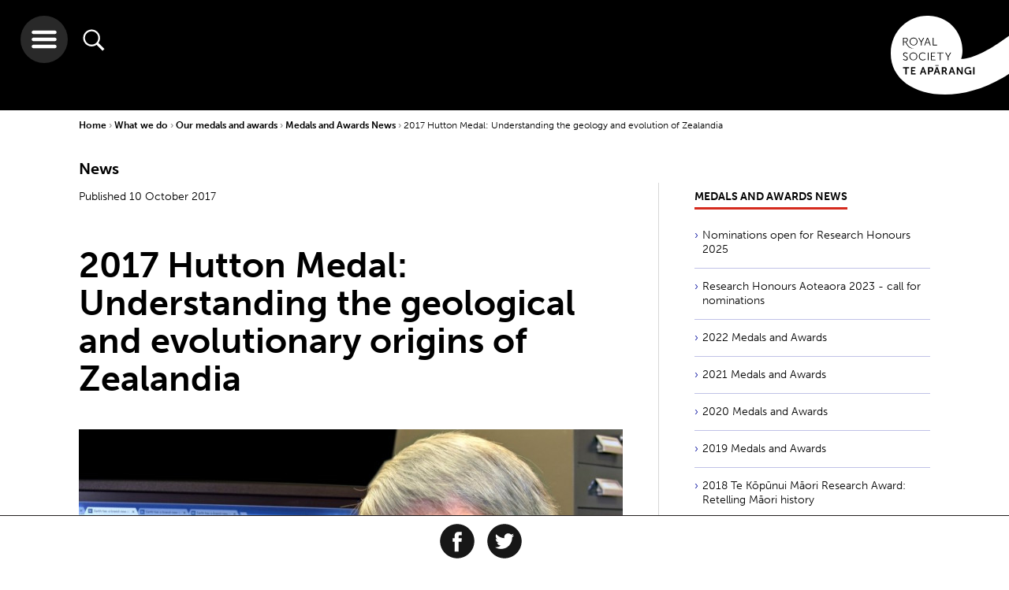

--- FILE ---
content_type: text/html; charset=utf-8
request_url: https://www.royalsociety.org.nz/what-we-do/medals-and-awards/medals-and-awards-news/hutton-medal-understanding-the-geological-and-evolutionary-origins-of-zealandia/
body_size: 11696
content:

    <!-- cached header --><!doctype html>
<html class="no-js" lang="">
    <head>

        <base href="https://www.royalsociety.org.nz/">
            <meta http-equiv="X-UA-Compatible" content="IE=edge">
            <meta name="viewport" content="width=device-width,initial-scale=1">
            <meta charset="utf-8">
            <title>2017 Hutton Medal: Understanding the geological and evolutionary origins of Zealandia</title>
            <link rel="SHORTCUT ICON" href="/favicon.ico">
            <meta name="robots" content="all, index, follow">
            <meta name="googlebot" content="all, index, follow">
            <meta name="rights" content="Royal Society Te Apārangi">
            <meta name="created" content="2018488">
            <!--[if lt IE 9]>
                <script src="//html5shiv.googlecode.com/svn/trunk/html5.js"></script>
            <![endif]-->
                
            <meta name="description" content="Dr Roger Cooper FRSNZ has been awarded the Hutton Medal by Royal Society Te Apārangi for his contributions to understanding the geological foundations and the earliest organisms of Zealandia and beyond. ">
            <meta property="og:title" content="2017 Hutton Medal: Understanding the geological and evolutionary origins of Zealandia">
            <meta property="og:type" content="website">
            <meta property="og:url" content="https://www.royalsociety.org.nz/what-we-do/medals-and-awards/medals-and-awards-news/hutton-medal-understanding-the-geological-and-evolutionary-origins-of-zealandia/">
            <meta property="og:site_name" content="Royal Society Te Apārangi">
            <meta property="og:description" content="Dr Roger Cooper FRSNZ has been awarded the Hutton Medal by Royal Society Te Apārangi for his contributions to understanding the geological foundations and the earliest organisms of Zealandia and beyond. ">
            <meta property="og:image" content="https://www.royalsociety.org.nz/assets/ContentHeroImages/image-Roger-Cooper-03-Zealandia-Custom.jpg">
<link rel="icon" type="image/png" sizes="32x32" href="https://www.royalsociety.org.nz/assets/Uploads/logoBandTransparentSquareNoWriting__ScaleWidthWzMyXQ.png">
<link rel="apple-touch-icon" type="image/png" sizes="32x32" href="https://www.royalsociety.org.nz/assets/Uploads/logoBandTransparentSquareNoWriting__ScaleWidthWzMyXQ.png">
<link rel="icon" type="image/png" sizes="128x128" href="https://www.royalsociety.org.nz/assets/Uploads/logoBandTransparentSquareNoWriting__ScaleWidthWzEyOF0.png">
<link rel="apple-touch-icon" type="image/png" sizes="128x128" href="https://www.royalsociety.org.nz/assets/Uploads/logoBandTransparentSquareNoWriting__ScaleWidthWzEyOF0.png">
<link rel="icon" type="image/png" sizes="144x144" href="https://www.royalsociety.org.nz/assets/Uploads/logoBandTransparentSquareNoWriting__ScaleWidthWzE0NF0.png">
<link rel="apple-touch-icon" type="image/png" sizes="144x144" href="https://www.royalsociety.org.nz/assets/Uploads/logoBandTransparentSquareNoWriting__ScaleWidthWzE0NF0.png">
<link rel="icon" type="image/png" sizes="310x310" href="https://www.royalsociety.org.nz/assets/Uploads/logoBandTransparentSquareNoWriting__ScaleWidthWzMxMF0.png">
<link rel="apple-touch-icon" type="image/png" sizes="310x310" href="https://www.royalsociety.org.nz/assets/Uploads/logoBandTransparentSquareNoWriting__ScaleWidthWzMxMF0.png">
        <!-- https://helpx.adobe.com/typekit/using/content-security-policy.html -->
        <!--<meta http-equiv="Content-Security-Policy" content="default-src 'self' *.radionz.co.nz; script-src 'self' 'sha256-5kMb497w7ItxXRHeDONhgk1HOjOqzAVeP4/0KPiMW0Y=' 'sha256-9g3/5tK7TVEOKjpR2drHlVUOymcGU+GKzMMtYimN6Iw=' graph.facebook.com count-server.sharethis.com use.typekit.net platform-api.sharethis.com buttons-config.sharethis.com www.google-analytics.com www.google.com www.gstatic.com; style-src 'self' 'unsafe-inline' use.typekit.net; font-src 'self' use.typekit.net fonts.typekit.net; img-src 'self' p.typekit.net www.google-analytics.com *.evbuc.com; connect-src 'self' l.sharethis.com performance.typekit.net; frame-src www.google.com player.vimeo.com youtube.com *.radionz.co.nz;">-->

        <script src="https://use.typekit.net/euo0upv.js"></script>
        <script>try{Typekit.load({ async: true });}catch(e){}</script>

        <link href="https://fonts.googleapis.com/css?family=Noto+Serif:400,400i,700,700i&amp;subset=latin-ext" rel="stylesheet">

        <link href="/resources/themes/royalsoc_dist/app.css?x=1574819237" rel="stylesheet" type="text/css"  />



        <!--[if lt IE 9]>
            <script type="text/javascript" src="https://www.royalsociety.org.nz//resources/themes/royalsoc/js/vendor/min/respond.min.js"></script>
            <link rel="stylesheet" href="https://www.royalsociety.org.nz//resources/themes/royalsoc/css/ie8.css">
            <script type="text/javascript" src="https://www.royalsociety.org.nz//resources/themes/royalsoc/js/vendor/min/jquery-1.12.4.min.js"></script>

            <script type="text/javascript">
                var jQuery_1_12_4 = $.noConflict(true);
            </script>

            <script type="text/javascript" src="https://www.royalsociety.org.nz//resources/themes/royalsoc/js/ie8.js"></script>
        <![endif]-->

        
        <script type="text/javascript" src="//platform-api.sharethis.com/js/sharethis.js#property=58eb0200f888ef001217b0e5&product=inline-share-buttons" async></script>
        
        


    </head>





    <body class="wrap">

    <header id="site-header">
    
    <img class="print-logo" src="/resources/themes/royalsoc_dist/img/navigation/main-print-logo-high-dpi-sml.png"/>
    <a href="/" class="logo-holder">
        
            <svg xmlns="http://www.w3.org/2000/svg" viewBox="0 0 150.26 100.37">
                <use xlink:href="/resources/themes/royalsoc_dist/symbols/svg-symbols.svg#logo"/>
            </svg>
        
    </a>

    <div class="buttons">
        <button class="hamburger">
            <svg xmlns="http://www.w3.org/2000/svg" viewBox="0 0 32 32">
                <use xlink:href="/resources/themes/royalsoc_dist/symbols/svg-symbols.svg#hamburger-icon"/>
            </svg>
        </button>
        <button class="search">
            <svg xmlns="http://www.w3.org/2000/svg" viewBox="0 0 512 512">
                <use xlink:href="/resources/themes/royalsoc_dist/symbols/svg-symbols.svg#search-icon"/>
            </svg>
        </button>
    </div>


    

    

</header>

<div class="search-wrapper">
    <button class="close-hamburger">
        <svg xmlns="http://www.w3.org/2000/svg" viewBox="0 0 44.89 44.89">
            <use xlink:href="/resources/themes/royalsoc_dist/symbols/svg-symbols.svg#close-icon"/>
        </svg>
    </button>

    <div class="search-container">
        
    <form id="Form_RoyalSearchForm" action="/search-results/RoyalSearchForm" method="get" enctype="application/x-www-form-urlencoded" class="searchForm">

    
        <input type="text" name="Search" class="text search" id="Form_RoyalSearchForm_Search" placeholder="please enter search term" />
    
        <input type="hidden" name="From" value="1847" class="hidden" id="Form_RoyalSearchForm_From" />
    
    
        
                <button type="submit" name="action_goSearch" value="Go" class="action search-active" id="Form_RoyalSearchForm_action_goSearch">
                    <svg xmlns="http://www.w3.org/2000/svg" viewBox="0 0 512 512">
                        <use xlink:href="/resources/themes/royalsoc_dist/symbols/svg-symbols.svg#search-icon"/>
                    </svg>
                </button>
        
    
    <h3>Explore as a</h3>
    <!-- need to be submitted with above form -->
    <input class="vistorstatus" id="firstvs" type="radio" name="vistorstatus" value="audience:researchers"/>
    <label for="firstvs">Researcher</label>
    <input class="vistorstatus" id="secondvs" type="radio" name="vistorstatus" value="audience:teachersandstudents"/>
    <label for="secondvs">Student or Teacher</label>
    <input class="vistorstatus" checked="checked" id="thirdvs" type="radio" name="vistorstatus" value="audience:all"/>
    <label for="thirdvs">Member of public</label>

    </form>


    </div>
</div>


<div class="nav-wrapper">
    <button class="close-hamburger">
        <svg xmlns="http://www.w3.org/2000/svg" viewBox="0 0 44.89 44.89">
            <use xlink:href="/resources/themes/royalsoc_dist/symbols/svg-symbols.svg#close-icon"/>
        </svg>
    </button>

    <a href="/" class="logo-holder">
        
        <svg xmlns="http://www.w3.org/2000/svg" viewBox="0 0 150.26 100.37" id="mobile">
            <use xlink:href="/resources/themes/royalsoc_dist/symbols/svg-symbols.svg#logo-inverse"/>
        </svg>
    </a>


    <div class="clear"></div>

    <div class="nav-container">
        <ul class="nav-links">
            <li class="parent md-col-6 lrg-col-4"><a class="inactive" href="/who-we-are/">Who we are</a><div class="arrow-container">
            <span class="arrow-head"></span>
            <span class="arrow-line"></span>
            </div><ul class="children"><li class="child"><a href="/who-we-are/our-role/">Our role</a></li><li class="child"><a href="/who-we-are/our-people/">Our people</a></li><li class="child"><a href="/who-we-are/our-history/">Our history</a></li><li class="child"><a href="/who-we-are/our-strategy/">Our strategy</a></li><li class="child"><a href="/who-we-are/our-act/">Our Act</a></li><li class="child"><a href="/who-we-are/our-rules-and-codes/">Our rules and codes</a></li><li class="child"><a href="/who-we-are/our-reports/">Our reports</a></li><li class="child"><a href="/who-we-are/our-name/">Our name</a></li><li class="child"><a href="/who-we-are/our-structure/">Our structure</a></li><li class="child"><a href="/who-we-are/contact-us/">Contact us</a></li></ul></li><li class="parent md-col-6 lrg-col-4"><a class="inactive" href="/what-we-do/">What we do</a><div class="arrow-container">
            <span class="arrow-head"></span>
            <span class="arrow-line"></span>
            </div><ul class="children"><li class="child"><a href="/what-we-do/our-expert-advice/">Our expert advice</a></li><li class="child"><a href="/what-we-do/funds-and-opportunities/">Our funds and opportunities</a></li><li class="child"><a href="/what-we-do/medals-and-awards/">Our medals and awards</a></li><li class="child"><a href="/what-we-do/research-practice/">Research practice</a></li><li class="child"><a href="/what-we-do/supporting-teaching-and-learning/">Supporting teaching and learning</a></li><li class="child"><a href="/what-we-do/our-facilities-hire/">Our facilities hire</a></li><li class="child"><a href="/what-we-do/supporting-international-research-collaboration/">Supporting international research collaboration</a></li><li class="child"><a href="/what-we-do/our-journals/">Our journals</a></li></ul></li><li class="parent md-col-6 lrg-col-4"><a class="inactive" href="/whats-happening/">What's happening</a><div class="arrow-container">
            <span class="arrow-head"></span>
            <span class="arrow-line"></span>
            </div><ul class="children"><li class="child"><a href="/whats-happening/subscribe/">Subscribe</a></li><li class="child"><a href="/whats-happening/alert-newsletter/">Alert newsletter</a></li><li class="child"><a href="/whats-happening/videos-of-our-talks/">Videos of our talks</a></li></ul><ul class="children"><li class="child"><a href="/expert-perspectives/">Expert Perspectives</a></li><li class="child"><a href="/news/">News</a></li><li class="child"><a href="/events/">Events</a></li></ul></li><li class="parent md-col-6 lrg-col-4"><a class="inactive" href="/major-issues-and-projects/">Major issues & projects</a><div class="arrow-container">
            <span class="arrow-head"></span>
            <span class="arrow-line"></span>
            </div><ul class="children"><li class="child"><a href="/major-issues-and-projects/gene-technology/">Gene Technology</a></li><li class="child"><a href="/major-issues-and-projects/alcohol-and-cancer/">Alcohol and Cancer</a></li><li class="child"><a href="/major-issues-and-projects/fair-futures/">Te Tapeke Fair Futures</a></li><li class="child"><a href="/major-issues-and-projects/plastics/">Plastics in the Environment</a></li><li class="child"><a href="/major-issues-and-projects/blue-light-aotearoa/">Blue light Aotearoa</a></li><li class="child"><a href="/major-issues-and-projects/gene-editing-in-aotearoa/">Gene editing in Aotearoa</a></li><li class="child"><a href="/major-issues-and-projects/climate-change-and-new-zealand/">Climate change and New Zealand</a></li></ul></li><li class="parent md-col-6 lrg-col-4"><a class="inactive" href="/expert-perspectives/">Expert Perspectives</a><div class="arrow-container">
            <span class="arrow-head"></span>
            <span class="arrow-line"></span>
            </div><ul class="children"><li class="child"><a href="/expert-perspectives/navigating-challenges-to-science-and-research/">Navigating challenges to science and research</a></li><li class="child"><a href="/expert-perspectives/predator-free-by-2050/">Predator Free by 2050</a></li><li class="child"><a href="/expert-perspectives/changing-demographics/">Changing demographics</a></li><li class="child"><a href="/expert-perspectives/child-health-and-wellbeing/">Child health and wellbeing</a></li><li class="child"><a href="/expert-perspectives/psilocybin/">Psilocybin as a mental health treatment</a></li></ul></li><li class="parent md-col-6 lrg-col-4"><a class="inactive" href="/join-us/">Join us</a><div class="arrow-container">
            <span class="arrow-head"></span>
            <span class="arrow-line"></span>
            </div><ul class="children"><li class="child"><a href="/join-us/friends/">Join as a Friend</a></li><li class="child"><a href="/join-us/members/">Join as a Member</a></li></ul></li><li class="parent md-col-6 lrg-col-4"><a class="inactive" href="/early-career-researcher-forum/">Early career researchers</a><div class="arrow-container">
            <span class="arrow-head"></span>
            <span class="arrow-line"></span>
            </div><ul class="children"><li class="child"><a href="/early-career-researcher-forum/about-ecr-forum/">About the ECR Forum</a></li><li class="child"><a href="/early-career-researcher-forum/committee-members/"> Forum Committee Members</a></li><li class="child"><a href="/early-career-researcher-forum/whitinga/">Te Whitinga mai o te rā</a></li></ul></li><li class="parent md-col-6 lrg-col-4"><a class="inactive" href="/orcid-in-new-zealand/">ORCID in New Zealand</a><div class="arrow-container">
            <span class="arrow-head"></span>
            <span class="arrow-line"></span>
            </div><ul class="children"><li class="child"><a href="/orcid-in-new-zealand/new-zealand-orcid-consortium/">New Zealand ORCID Consortium</a></li><li class="child"><a href="/orcid-in-new-zealand/what-is-orcid/">What is ORCID?</a></li></ul></li><li class="parent md-col-6 lrg-col-4"><a class="inactive" href="/news/">News</a><div class="arrow-container">
            <span class="arrow-head"></span>
            <span class="arrow-line"></span>
            </div></li><li class="parent md-col-6 lrg-col-4"><a class="inactive" href="/events/">Events</a><div class="arrow-container">
            <span class="arrow-head"></span>
            <span class="arrow-line"></span>
            </div></li><li class="parent md-col-6 lrg-col-4"><a class="inactive" href="/research/">Research Updates</a><div class="arrow-container">
            <span class="arrow-head"></span>
            <span class="arrow-line"></span>
            </div></li><li class="parent md-col-6 lrg-col-4"><a class="inactive" href="/sitemap/">Sitemap</a><div class="arrow-container">
            <span class="arrow-head"></span>
            <span class="arrow-line"></span>
            </div></li>
        </ul>
    </div>
</div>



    <main class="content">

        <div class="container">
            <div class="breadcrumbs">
 <a class="bc-parent" href="">Home </a>


	
		
			<a href="/what-we-do/" class="bc-parent">What we do </a>
		
	
		
			<a href="/what-we-do/medals-and-awards/" class="bc-parent">Our medals and awards </a>
		
	
		
			<a href="/what-we-do/medals-and-awards/medals-and-awards-news/" class="bc-parent">Medals and Awards News </a>
		
	
		
			<a class="bc-active" >2017 Hutton Medal: Understanding the geology and evolution of Zealandia </a>
		
	

</div>
        </div>

        
    
        <div id="share-this" class="social-icons clearfix">
            <h4>Share our content</h4>

            <div class="share-this-inner">

                <a href="https://www.facebook.com/sharer/sharer.php?u=https%3A%2F%2Fwww.royalsociety.org.nz%2Fwhat-we-do%2Fmedals-and-awards%2Fmedals-and-awards-news%2Fhutton-medal-understanding-the-geological-and-evolutionary-origins-of-zealandia%2F&amp;t=2017%20Hutton%20Medal%3A%20Understanding%20the%20geological%20and%20evolutionary%20origins%20of%20Zealandia" onclick="window.open('https://www.facebook.com/sharer/sharer.php?u=https%3A%2F%2Fwww.royalsociety.org.nz%2Fwhat-we-do%2Fmedals-and-awards%2Fmedals-and-awards-news%2Fhutton-medal-understanding-the-geological-and-evolutionary-origins-of-zealandia%2F&amp;t=2017%20Hutton%20Medal%3A%20Understanding%20the%20geological%20and%20evolutionary%20origins%20of%20Zealandia' ,'facebook-share-dialog','width=626,height=436');return false;">
                    <svg xmlns="http://www.w3.org/2000/svg" viewBox="0 0 64 64" id="facebook-icon-outer">
                        <use xlink:href="/resources/themes/royalsoc_dist/symbols/svg-symbols.svg#facebook-icon"/>
                    </svg>
                </a>

                <a href="https://twitter.com/intent/tweet?source=https%3A%2F%2Fwww.royalsociety.org.nz%2Fwhat-we-do%2Fmedals-and-awards%2Fmedals-and-awards-news%2Fhutton-medal-understanding-the-geological-and-evolutionary-origins-of-zealandia%2F&amp;text=2017%20Hutton%20Medal%3A%20Understanding%20the%20geological%20and%20evolutionary%20origins%20of%20Zealandia%3A+https%3A%2F%2Fwww.royalsociety.org.nz%2Fwhat-we-do%2Fmedals-and-awards%2Fmedals-and-awards-news%2Fhutton-medal-understanding-the-geological-and-evolutionary-origins-of-zealandia%2F" onclick="window.open('https://twitter.com/intent/tweet?source=https%3A%2F%2Fwww.royalsociety.org.nz%2Fwhat-we-do%2Fmedals-and-awards%2Fmedals-and-awards-news%2Fhutton-medal-understanding-the-geological-and-evolutionary-origins-of-zealandia%2F&amp;text=2017%20Hutton%20Medal%3A%20Understanding%20the%20geological%20and%20evolutionary%20origins%20of%20Zealandia%3A+https%3A%2F%2Fwww.royalsociety.org.nz%2Fwhat-we-do%2Fmedals-and-awards%2Fmedals-and-awards-news%2Fhutton-medal-understanding-the-geological-and-evolutionary-origins-of-zealandia%2F','facebook-share-dialog','width=626,height=436');return false;">
                    <svg xmlns="http://www.w3.org/2000/svg" viewBox="0 0 64 64" id="twitter-icon-outer">
                        <use xlink:href="/resources/themes/royalsoc_dist/symbols/svg-symbols.svg#twitter-icon"/>
                    </svg>
                </a>

                
                <div class="sharethis-inline-share-buttons"></div>
                
            </div>
        </div>
    



        <div class="container">

            <div class="content-wrapper md-col-8">
                

                
                    <h3>News</h3>
                    
                        <small>Published 10 October 2017</small>
                    
                

                <h1 class="page-heading">2017 Hutton Medal: Understanding the geological and evolutionary origins of Zealandia</h1>

                <!-- OPTIONAL CONTENT IMAGE HERE -->
                
                    <div class="content-image">
                        <picture>
    
    <source srcset="/assets/ContentHeroImages/image-Roger-Cooper-03-Zealandia-Custom__ScaleMaxWidthWzMyMF0.jpg" media="(max-width: 320px)">
    <source srcset="/assets/ContentHeroImages/image-Roger-Cooper-03-Zealandia-Custom__ScaleMaxWidthWzQwMF0.jpg" media="(max-width: 400px)">
    
    <source srcset="/assets/ContentHeroImages/image-Roger-Cooper-03-Zealandia-Custom__ScaleMaxWidthWzc2OF0.jpg" media="(max-width: 768px)">
    
    <source srcset="/assets/ContentHeroImages/image-Roger-Cooper-03-Zealandia-Custom__ScaleMaxWidthWzY5MF0.jpg">
    
    <img src="/assets/ContentHeroImages/image-Roger-Cooper-03-Zealandia-Custom__ScaleMaxWidthWzY5MF0.jpg" class="img-responsive">
</picture>


                        
                    </div>
                
                <!-- OPTIONAL INTRO TEXT HERE (IF INTRO TEXT EXISTS) -->
                
                    <div class="intro-content typography">
                        <p>Dr Roger Cooper FRSNZ has been awarded the Hutton Medal by Royal Society Te Apārangi for his contributions to understanding the geological foundations and the earliest organisms of Zealandia and beyond. </p>
                    </div>
                
                <!-- OPTIONAL INTRO TEXT HERE (IF INTRO TEXT EXISTS) -->
                
                    <div class="user-content typography">
                        <p>Knowledge of fossil zooplankton from the early Paleozoic (c. 510-400 million years ago) is based almost entirely on Dr Cooper’s work, the medal selection committee noted.&nbsp; This knowledge, combined with careful geological mapping of complex rock formations, allowed Dr Cooper to unravel the building blocks of Zealandia’s most ancient geological foundations.&nbsp;</p><p>Dr Cooper was selected to chair the committee tasked with defining the Ordovician Stage of the international geological time scale – the scale that is used to communicate and calibrate ages and rates of geological and evolutionary processes globally. The Ordovician Stage spans 41.2 million years after the Cambrian Period, 485 million years ago – the second of six periods in the Paleozoic. Dr Cooper’s innovative quantitative research has been used to calibrate the Ordovician time scale.&nbsp;&nbsp;</p><p>At the same time, Dr Cooper led a comprehensive overhaul of the entire New Zealand geological time scale, which provides a metric to quantify rates of geological and evolutionary processes across the entire south-west Pacific; making it one of the world’s most highly-developed regional scales.</p><p>Dr Cooper has made significant contributions to evolutionary research, particularly on the impacts of mid-Cenozoic drowning of Zealandia on New Zealand’s terrestrial biota.&nbsp; He also conceived studies for investigating what controls the level of biodiversity in marine organisms, using New Zealand’s unique fossil record file.&nbsp;</p><p>Most recently he has used the fossil time series that he was instrumental in developing, in combination with novel analytical techniques, to generate important new insights into planetary-scale relationships between climate change, geochemical cycles, and evolution and extinction in the marine realm.&nbsp;</p><p>The medal selection committee noted his role in maintaining and developing paleobiological expertise in New Zealand.</p><p>&nbsp;</p><p><img src="/assets/Uploads/image-Roger-Cooper-02-fossils-Custom.jpg" alt="image Roger Cooper 02 fossils Custom" class="leftAlone" width="600" height="431"></p><p>Dr Cooper described New Zealand as a “geologist’s paradise”.</p><p>“By studying the oldest rocks of our continent, Zealandia, I have been lucky to have uncovered some of the mysteries about how the earth and its life have evolved through geological time.”</p><p>Dr Cooper is an emeritus scientist at GNS science, where he was employed for 42 years. He was awarded the New Zealand Science and Technology Silver Medal by Royal Society Te Apārangi in 2003 and a Doctor of Science Degree by Victoria University of Wellington in 1993. He was elected a Fellow of Royal Society Te Apārangi in 1988.&nbsp;</p><h2>Hutton Medal:</h2><p>For significantly advancing understanding in animal sciences, earth sciences or plant sciences.</p><h2>Citation:</h2><p>To Roger Alan Cooper for his important contribution to refinement of the geological time scale, to knowledge of factors that control biodiversity in the marine realm and in Zealandia, and to understanding of Zealandia’s geological foundations.</p>
                        
                        
                    </div>
                
                

                
                    <div class="news-source">
                        <strong>Source:</strong> Royal Society Te Apārangi
                    </div>
                
                
            </div>

            <div class="lrg-col-4 md-col-3 side-right">
    




    





<div class="related-pages siblings long-list">
    <h2><a href="/what-we-do/medals-and-awards/medals-and-awards-news/"><span>Medals and Awards News</span></a></h2>
    <ul>
        <li class="related-page-tile odd tile-color-fill link">
    <a href="/what-we-do/medals-and-awards/medals-and-awards-news/nominations-open-for-research-honours-2025/"  class="related-page-link">Nominations open for Research Honours 2025 </a>
    <div class="arrow-container">
        <span class="arrow-head"></span>
        <span class="arrow-line"></span>
    </div>
</li>
<li class="related-page-tile even tile-color-fill link">
    <a href="/what-we-do/medals-and-awards/medals-and-awards-news/research-honours-aoteaora-2023-call-for-nominations/"  class="related-page-link">Research Honours Aoteaora 2023 - call for nominations</a>
    <div class="arrow-container">
        <span class="arrow-head"></span>
        <span class="arrow-line"></span>
    </div>
</li>
<li class="related-page-tile odd tile-color-fill link">
    <a href="/what-we-do/medals-and-awards/medals-and-awards-news/2022-medals-and-awards/"  class="related-page-link">2022 Medals and Awards</a>
    <div class="arrow-container">
        <span class="arrow-head"></span>
        <span class="arrow-line"></span>
    </div>
</li>
<li class="related-page-tile even tile-color-fill link">
    <a href="/what-we-do/medals-and-awards/medals-and-awards-news/2021-medals-and-awards/"  class="related-page-link">2021 Medals and Awards</a>
    <div class="arrow-container">
        <span class="arrow-head"></span>
        <span class="arrow-line"></span>
    </div>
</li>
<li class="related-page-tile odd tile-color-fill link">
    <a href="/what-we-do/medals-and-awards/medals-and-awards-news/2020-medals-and-awards/"  class="related-page-link">2020 Medals and Awards</a>
    <div class="arrow-container">
        <span class="arrow-head"></span>
        <span class="arrow-line"></span>
    </div>
</li>
<li class="related-page-tile even tile-color-fill link">
    <a href="/what-we-do/medals-and-awards/medals-and-awards-news/2019-medals-and-awards/"  class="related-page-link">2019 Medals and Awards</a>
    <div class="arrow-container">
        <span class="arrow-head"></span>
        <span class="arrow-line"></span>
    </div>
</li>
<li class="related-page-tile odd tile-color-fill link">
    <a href="/what-we-do/medals-and-awards/medals-and-awards-news/2018-te-kopunui-maori-research-award-retelling-maori-history/"  class="related-page-link">2018 Te Kōpūnui Māori Research Award:  Retelling Māori history</a>
    <div class="arrow-container">
        <span class="arrow-head"></span>
        <span class="arrow-line"></span>
    </div>
</li>
<li class="related-page-tile even tile-color-fill link">
    <a href="/what-we-do/medals-and-awards/medals-and-awards-news/2018-te-kopunui-maori-research-award-moving-past-once-were-warriors-to-a-better-understanding-of-maori-men/"  class="related-page-link">2018 Te Kōpūnui Māori Research Award:  Moving past &#039;Once were Warriors&#039; to a better understanding of Māori men</a>
    <div class="arrow-container">
        <span class="arrow-head"></span>
        <span class="arrow-line"></span>
    </div>
</li>
<li class="related-page-tile odd tile-color-fill link">
    <a href="/what-we-do/medals-and-awards/medals-and-awards-news/2018-hamilton-award-developing-snapper-aquaculture-through-image-fingerprinting-and-genome-research/"  class="related-page-link">2018 Hamilton Award: Developing snapper aquaculture through image &#039;fingerprinting&#039; and genome research</a>
    <div class="arrow-container">
        <span class="arrow-head"></span>
        <span class="arrow-line"></span>
    </div>
</li>
<li class="related-page-tile even tile-color-fill link">
    <a href="/what-we-do/medals-and-awards/medals-and-awards-news/2018-hatherton-award-ice-floe-size-could-be-missing-puzzle-piece-in-global-climate-models/"  class="related-page-link">2018 Hatherton Award: Ice floe size could be missing puzzle piece in global climate models</a>
    <div class="arrow-container">
        <span class="arrow-head"></span>
        <span class="arrow-line"></span>
    </div>
</li>
<li class="related-page-tile odd tile-color-fill link">
    <a href="/what-we-do/medals-and-awards/medals-and-awards-news/2018-hatherton-award-ground-breaking-algebra/"  class="related-page-link">2018 Hatherton Award: Ground-breaking algebra </a>
    <div class="arrow-container">
        <span class="arrow-head"></span>
        <span class="arrow-line"></span>
    </div>
</li>
<li class="related-page-tile even tile-color-fill link">
    <a href="/what-we-do/medals-and-awards/medals-and-awards-news/2018-early-career-research-excellence-award-for-humanities-how-indigenous-legal-traditions-shape-the-law/"  class="related-page-link">2018 Early Career Research Excellence Award for Humanities: How Indigenous legal traditions shape the law</a>
    <div class="arrow-container">
        <span class="arrow-head"></span>
        <span class="arrow-line"></span>
    </div>
</li>
<li class="related-page-tile odd tile-color-fill link">
    <a href="/what-we-do/medals-and-awards/medals-and-awards-news/2018-early-career-research-excellence-award-for-social-sciences-redefining-the-role-of-sport-in-the-red-zone/"  class="related-page-link">2018 Early Career Research Excellence Award for Social Sciences: Redefining the role of sport in the red zone</a>
    <div class="arrow-container">
        <span class="arrow-head"></span>
        <span class="arrow-line"></span>
    </div>
</li>
<li class="related-page-tile even tile-color-fill link">
    <a href="/what-we-do/medals-and-awards/medals-and-awards-news/2018-callaghan-medal-making-conservation-genetics-sexy-with-bird-sperm-races-and-more/"  class="related-page-link">2018 Callaghan Medal: Making conservation genetics sexy with bird sperm races and more</a>
    <div class="arrow-container">
        <span class="arrow-head"></span>
        <span class="arrow-line"></span>
    </div>
</li>
<li class="related-page-tile odd tile-color-fill link">
    <a href="/what-we-do/medals-and-awards/medals-and-awards-news/2018-hector-medal-wormholes-black-holes-and-other-subjects-of-gravity/"  class="related-page-link">2018 Hector Medal: Wormholes, black holes and other subjects of gravity</a>
    <div class="arrow-container">
        <span class="arrow-head"></span>
        <span class="arrow-line"></span>
    </div>
</li>
<li class="related-page-tile even tile-color-fill link">
    <a href="/what-we-do/medals-and-awards/medals-and-awards-news/2018-jones-medal-symmetry-and-open-questions/"  class="related-page-link">2018 Jones Medal: Symmetry and open questions</a>
    <div class="arrow-container">
        <span class="arrow-head"></span>
        <span class="arrow-line"></span>
    </div>
</li>
<li class="related-page-tile odd tile-color-fill link">
    <a href="/what-we-do/medals-and-awards/medals-and-awards-news/2018-macdiarmid-medal-medical-testing-on-your-virtual-clone/"  class="related-page-link">2018 MacDiarmid Medal: Medical testing on your virtual clone</a>
    <div class="arrow-container">
        <span class="arrow-head"></span>
        <span class="arrow-line"></span>
    </div>
</li>
<li class="related-page-tile even tile-color-fill link">
    <a href="/what-we-do/medals-and-awards/medals-and-awards-news/2018-pou-aronui-award-taking-the-treaty-to-the-people/"  class="related-page-link">2018 Pou Aronui Award: Taking the Treaty to the people</a>
    <div class="arrow-container">
        <span class="arrow-head"></span>
        <span class="arrow-line"></span>
    </div>
</li>

        
            <li class="related-page-tile odd tile-color-fill section">
    <a href="/what-we-do/medals-and-awards/medals-and-awards-news/"  class="related-page-link">See full list</a>
    <div class="arrow-container">
        <span class="arrow-head"></span>
        <span class="arrow-line"></span>
    </div>
</li>

        
    </ul>
</div>





    <div class="related-pages current-like-page short-list">
    
        <a href="marsden-at-30">
            <ul>
                <li
                    class="related-page-tile odd tile-color-fill  "
                    
                        style="background-image: url(/assets/Uploads/Marsden-Fund-30-website-circle-image-v7.png);"
                    
                >
                    <div class="related-page-link">
                        <span class="lstitle" href="#">Marsden at 30</span>
                        <hr />
                        <span class="lstext" href="#"></span>
                    </div>
                    <div class="arrow-container longer-arrow">
                        <span class="arrow-head"></span>
                        <span class="arrow-line"></span>
                    </div>
                </li>
            </ul>
        </a>
    
    </div>



</div>


        </div>

    </main>







<div id="contactModal" class="modal fade" role="dialog">
    <div class="modal-dialog">

        <!-- Modal content-->
        <div class="modal-content">

            <button type="button" class="close" data-dismiss="modal">
                <div class="close-button" data-dismiss="modal">
                </div>
            </button>
            <div class="modal-body typography">
                
    <h2>Contact us</h2>
    
        <p>General enquiries: +64 4 472 7421 | <a href="mailto:enquiries@royalsociety.org.nz?subject=Contact%20us%20question">enquiries@royalsociety.org.nz</a>&nbsp;| PO Box 598, Wellington 6140</p><p>View more on how to&nbsp;<a rel="noopener" href="/who-we-are/contact-us/" target="_blank">contact us</a>&nbsp;or use this form to send us an email.&nbsp;</p>
    
    <form id="Form_ContactForm" action="/what-we-do/medals-and-awards/medals-and-awards-news/hutton-medal-understanding-the-geological-and-evolutionary-origins-of-zealandia/ContactForm/" method="post" enctype="application/x-www-form-urlencoded">
        
            
            <p id="Form_ContactForm_error" class="message " style="display: none"></p>
            

            <fieldset>
                
                
                    <div id="Form_ContactForm_FirstName_Holder" class="field text fn required-field">
	<label class="left" for="Form_ContactForm_FirstName">First name</label>
	<div class="middleColumn">
		<input type="text" name="FirstName" class="text fn required-field" id="Form_ContactForm_FirstName" placeholder="First Name" required="required" />
	</div>
	
	
	
</div>

                
                    <div id="Form_ContactForm_LastName_Holder" class="field text ln required-field">
	<label class="left" for="Form_ContactForm_LastName">Last name</label>
	<div class="middleColumn">
		<input type="text" name="LastName" class="text ln required-field" id="Form_ContactForm_LastName" placeholder="Last Name" required="required" />
	</div>
	
	
	
</div>

                
                    <div id="Form_ContactForm_Email_Holder" class="field email text em required-field">
	<label class="left" for="Form_ContactForm_Email">Email</label>
	<div class="middleColumn">
		<input type="email" name="Email" class="email text em required-field" id="Form_ContactForm_Email" placeholder="Email address" required="required" />
	</div>
	
	
	
</div>

                
                    <div id="Form_ContactForm_TopicSelect_Holder" class="field dropdown">
	<label class="left" for="Form_ContactForm_TopicSelect">Select Topic ...</label>
	<div class="middleColumn">
		<select name="TopicSelect" class="dropdown" id="Form_ContactForm_TopicSelect">

	<option value="1"
		
		
		>General
	</option>

	<option value="2"
		
		
		>Venue and Events Facilities Hire
	</option>

	<option value="3"
		
		
		>Media
	</option>

	<option value="4"
		
		
		>Events organised by Royal Society Te Apārangi
	</option>

	<option value="5"
		
		
		>Membership &amp; Friends
	</option>

	<option value="6"
		
		
		>Marsden Fund
	</option>

	<option value="7"
		
		
		>Rutherford Discovery Fellowships
	</option>

	<option value="8"
		
		
		>Rutherford Foundation Trust
	</option>

	<option value="9"
		
		
		>James Cook Research Fellowships
	</option>

	<option value="10"
		
		
		>International Funding
	</option>

	<option value="11"
		
		
		>International Unions
	</option>

	<option value="12"
		
		
		>Research Funding
	</option>

	<option value="13"
		
		
		>Teacher Programmes
	</option>

	<option value="14"
		
		
		>CREST and Education Resources
	</option>

	<option value="15"
		
		
		>Secondary School Programmes
	</option>

	<option value="16"
		
		
		>Medals and Awards
	</option>

	<option value="17"
		
		
		>Fellows, Companions, Academy 
	</option>

	<option value="18"
		
		
		>Journals
	</option>

	<option value="19"
		
		
		>Expert Advice
	</option>

	<option value="20"
		
		
		>ORCID
	</option>

	<option value="21"
		
		
		>Early Career Researchers
	</option>

	<option value="22"
		
		
		>Vacancies
	</option>

	<option value="23"
		
		
		>Technical 
	</option>

</select>
	</div>
	
	
	
</div>

                
                    <div id="Form_ContactForm_Message_Holder" class="field textarea mg required-field">
	<label class="left" for="Form_ContactForm_Message">Message</label>
	<div class="middleColumn">
		<textarea name="Message" class="textarea mg required-field" id="Form_ContactForm_Message" placeholder="Your message..." required="required" rows="5" cols="20"></textarea>
	</div>
	
	
	
</div>

                
                    <div id="Form_ContactForm_HoneyPot_Holder" class="field text honeypot form-group--no-label">
	
	<div class="middleColumn">
		<input type="text" name="HoneyPot" class="text honeypot form-group--no-label" id="Form_ContactForm_HoneyPot" />
	</div>
	
	
	
</div>

                
                    <input type="hidden" name="SecurityID" value="b9cdc572a4aa09bacf22035740f843440ac23e70" class="hidden" id="Form_ContactForm_SecurityID" />
                
                    <div id="Form_ContactForm_Captcha_Holder" class="field recaptcha form-group--no-label">
	
	<div class="middleColumn">
		<div class="g-recaptcha" id="Captcha" data-sitekey="6Lc7proUAAAAAP0Z1-HHF-q1QLjVnKWYkc8kx6P3" ></div>
	</div>
	
	
	
</div>

                
                <div class="clear"><!-- --></div>
            </fieldset>

            
            <div class="Actions button-outer">
                
                    <input type="submit" name="action_submitContact" value="Send" class="action button" id="Form_ContactForm_action_submitContact" />
                
            </div>
            
        
    </form>


            </div>
            <div class="clear"></div>
        </div>
    </div>
</div>



    <!-- cached footer -->        <div class="clear"></div>
        <footer id="site-footer">

    <div class="row  clearfix">

        <div class="container">
            <div class="first-col">
                
                    <h3>
                        Royal Society Te Apārangi
                    </h3>
                    <div>
                        <address>
                            <p>11 Turnbull St<br>Thorndon, Wellington 6011<br>Aotearoa - New Zealand</p>
                        </address>
                    </div>

                

                
                    <div class="contact-link contact-us">
                        <svg xmlns="http://www.w3.org/2000/svg" viewBox="0 0 139 139">
                            <use xlink:href="/resources/themes/royalsoc_dist/symbols/svg-symbols.svg#mail-icon"/>
                        </svg>
                        <a href="/who-we-are/contact-us/" data-toggle="modal" data-target="#contactModal" data-remote="false" id="contact-us-pop-up">Contact us</a>
                    </div>
                

                
                    <div class="contact-link">
                        <svg xmlns="http://www.w3.org/2000/svg" viewBox="0 0 139 139" class="phone">
                            <use xlink:href="/resources/themes/royalsoc_dist/symbols/svg-symbols.svg#phone-icon"/>
                        </svg>
                        <a href="tel:+6444727421">+64 4 472 7421</a>
                    </div>
                

                <div class="contact-link">
                    <svg xmlns="http://www.w3.org/2000/svg" viewBox="0 0 50 80" class="directions">
                        <use xlink:href="/resources/themes/royalsoc_dist/symbols/svg-symbols.svg#location-icon"/>
                    </svg>
                    <a href="https://goo.gl/maps/qatQ4NSqM892"  target="_blank">Directions</a>
                </div>
            </div>
            <div class="second-col">
                <ul>

                    
                        <li class="footer-link">
                            <div class="arrow-container">
    <span class="arrow-head"></span>
    <span class="arrow-line"></span>
</div>

                            <a href="/donate/">Support us</a>
                        </li>
                    

                    
                        <li class="footer-link">
                            <div class="arrow-container">
    <span class="arrow-head"></span>
    <span class="arrow-line"></span>
</div>

                            <a href="/join-us/">Join as Member or Friend</a>
                        </li>
                    

                    
                        <li class="footer-link">
                            <div class="arrow-container">
    <span class="arrow-head"></span>
    <span class="arrow-line"></span>
</div>

                            <a href="/what-we-do/our-facilities-hire/">Hire meeting facilities</a>
                        </li>
                    

                    
                        <li class="footer-link">
                            <div class="arrow-container">
    <span class="arrow-head"></span>
    <span class="arrow-line"></span>
</div>

                            <a href="/who-we-are/our-people/our-vacancies/">Work with us</a>
                        </li>
                    

                </ul>
            </div>

            <div class="third-col">
                
                    <a href="/whats-happening/subscribe/" id="newsletter-button">Sign up to newsletters</a>
                
                <div class="tagline-footer">
                    <svg xmlns="http://www.w3.org/2000/svg" viewBox="0 0 175.72 20" class="tagline">
                        <use xlink:href="/resources/themes/royalsoc_dist/symbols/svg-symbols.svg#logo-tagline"/>
                    </svg>
                </div>
            </div>



            <div class="fourth-col">

                
                    <div id="anniversary-logo">
                        <a href="/150th-anniversary/">
                            <img src="/resources/themes/royalsoc_dist/img/150th-logo-black-bg-large-transparent.png" alt="150 Years of Discovery"/>
                        </a>
                    </div>
                

                <div class="social-icons follow-us clearfix">
                    <h5>Follow us</h5>
                    
                        <a href="https://www.facebook.com/RoyalSocietyNZ">
                            <svg version="1.1" viewBox="0 0 50 50" xmlns="http://www.w3.org/2000/svg">
<g fill="none" fill-rule="evenodd">
<g fill="#000">
<path d="m25 50c13.807 0 25-11.193 25-25s-11.193-25-25-25-25 11.193-25 25 11.193 25 25 25zm0-3c12.15 0 22-9.8497 22-22s-9.8497-22-22-22-22 9.8497-22 22 9.8497 22 22 22zm1.8145-11v-11.001h3.2542l0.43126-3.7911h-3.6855l0.0055289-1.8975c0-0.98878 0.10067-1.5186 1.6225-1.5186h2.0344v-3.7915h-3.2547c-3.9094 0-5.2854 1.8391-5.2854 4.9319v2.2762h-2.4369v3.7911h2.4369v11.001h4.8777z"/>
</g>
</g>
</svg>

                        </a>
                    

                    
                        <a href="https://twitter.com/royalsocietynz">
                            <svg version="1.1" viewBox="0 0 50 50" xmlns="http://www.w3.org/2000/svg">
<g fill="none" fill-rule="evenodd">
<g fill="#000">
<path d="m25 50c13.807 0 25-11.193 25-25s-11.193-25-25-25-25 11.193-25 25 11.193 25 25 25zm0-3c12.15 0 22-9.8497 22-22s-9.8497-22-22-22-22 9.8497-22 22 9.8497 22 22 22zm-0.31774-26.446l0.047689 0.8218-0.79481-0.10063c-2.8931-0.38574-5.4206-1.6939-7.5666-3.891l-1.0492-1.0901-0.27024 0.80503c-0.57226 1.7946-0.20665 3.6897 0.98557 4.9644 0.63585 0.7044 0.49278 0.80503-0.60406 0.38574-0.38151-0.13417-0.71533-0.2348-0.74712-0.18449-0.11127 0.1174 0.27024 1.6436 0.57226 2.2474 0.4133 0.83858 1.2558 1.6604 2.1778 2.1468l0.77891 0.38574-0.92198 0.016772c-0.89019 0-0.92198 0.016772-0.8266 0.36897 0.31792 1.0901 1.5737 2.2474 2.9726 2.7505l0.98557 0.3522-0.8584 0.53669c-1.2717 0.77149-2.7659 1.2075-4.2602 1.2411-0.71533 0.016771-1.3035 0.083857-1.3035 0.13417 0 0.16771 1.9393 1.1069 3.068 1.4759 3.3859 1.0901 7.4076 0.62055 10.428-1.2411 2.146-1.3249 4.292-3.9581 5.2934-6.5073 0.54047-1.3585 1.0809-3.8407 1.0809-5.0315 0-0.77149 0.047689-0.87212 0.93788-1.7946 0.52458-0.53669 1.0174-1.1237 1.1127-1.2914 0.15896-0.31866 0.14307-0.31866-0.66764-0.033543-1.3512 0.50315-1.5419 0.43606-0.87429-0.31866 0.49278-0.53669 1.0809-1.5094 1.0809-1.7946 0-0.050314-0.23844 0.033543-0.50868 0.18449-0.28613 0.16772-0.92198 0.41929-1.3989 0.57023l-0.8584 0.28512-0.77891-0.55346c-0.4292-0.30189-1.0333-0.63732-1.3512-0.73795-0.81071-0.2348-2.0506-0.20126-2.7818 0.067086-1.987 0.75472-3.2428 2.7002-3.0998 4.8302 0 0-0.14307-2.13 0 0z"/>
</g>
</g>
</svg>

                        </a>
                    

                    
                        <a href="https://www.instagram.com/royalsocietynz/">
                            <svg version="1.1" viewBox="0 0 50 50" xmlns="http://www.w3.org/2000/svg">
    <g fill="none" fill-rule="evenodd">
        <g fill="#000">
            <path d="m25 0c-13.807 0-25 11.193-25 25s11.193 25 25 25 25-11.193 25-25-11.193-25-25-25zm0 3c-12.15 0-22 9.8497-22 22s9.8497 22 22 22 22-9.8497 22-22-9.8497-22-22-22zm10.951 31.51c0.018847-0.10213 0.032668-0.2059 0.048687-0.30835v-18.403c-0.015391-0.10081-0.028584-0.20196-0.047431-0.30244-0.19255-1.0308-1.0058-1.8307-2.0043-1.9736-0.041463-0.0055825-0.081983-0.015106-0.12282-0.022658h-17.651c-0.10648 0.020031-0.2136 0.035137-0.31851 0.060094-0.97469 0.23217-1.6959 1.0528-1.8347 2.0852-0.005654 0.043018-0.014135 0.085708-0.02136 0.12873v18.453c0.020103 0.1169 0.036123 0.23479 0.061252 0.35104 0.21548 0.99632 1.029 1.7687 1.9968 1.8987 0.046802 0.0059109 0.093919 0.015434 0.14072 0.023315h17.602c0.11434-0.02036 0.22899-0.037107 0.34207-0.062721 0.89836-0.19933 1.6324-0.98285 1.808-1.9276zm-19.571-1.4107c0 0.48962 0.40552 0.91061 0.87386 0.91061 5.1627 3.284e-4 10.325 3.284e-4 15.488 0 0.47274 0 0.87605-0.42033 0.87605-0.91356 3.141e-4 -3.3998 0-6.7992 0-10.199v-0.070603h-2.1001c0.29652 0.99073 0.38761 1.9985 0.27139 3.0257-0.11685 1.0275-0.43347 1.9838-0.94924 2.8668-0.51608 0.88401-1.1851 1.6163-2.0043 2.1992-2.1234 1.5119-4.919 1.6449-7.1721 0.3228-1.139-0.6676-2.0332-1.5986-2.6567-2.7982-0.93008-1.79-1.0787-3.6687-0.53305-5.618-0.6967 6.568e-4 -1.3906 6.568e-4 -2.0939 6.568e-4v0.062064c0 3.4037-3.141e-4 6.8074 3.142e-4 10.211zm8.5174-3.4408c2.4909 0.055825 4.5056-2.0248 4.5581-4.5553 0.053713-2.6097-1.9597-4.7652-4.4557-4.7635-2.44-0.0016419-4.4236 2.0508-4.4579 4.5901-0.03518 2.6077 1.9616 4.6749 4.3555 4.7287zm8.72-11.177c3.141e-4 -0.72606 3.141e-4 -1.4524 0-2.1785 0-0.52082-0.39421-0.93524-0.89176-0.93557-0.69261-3.284e-4 -1.3852-6.568e-4 -2.0782 0-0.49629 6.567e-4 -0.89176 0.41606-0.89207 0.93688-3.141e-4 0.71982-0.0021988 1.4396 0.0025129 2.1598 6.282e-4 0.10738 0.020103 0.21903 0.052771 0.32083 0.12439 0.38322 0.46017 0.61835 0.87134 0.62032 0.33421 6.568e-4 0.66843-3.284e-4 1.003-3.284e-4 0.36186-0.0042689 0.72497 0.0029555 1.0871-0.0062392 0.46583-0.01215 0.84527-0.42953 0.84527-0.91718z"/>
        </g>
    </g>
</svg>

                        </a>
                    

                </div>

            </div>


        </div>
    </div>

    <p class="copyright">
        &copy; 2026 - Royal Society of New Zealand <strong>Te Apārangi</strong>
    </p>


    

</footer>


        
        <!-- Google Analytics: change UA-XXXXX-X to be your site's ID. -->
        <script>
            (function(b,o,i,l,e,r){b.GoogleAnalyticsObject=l;b[l]||(b[l]=
            function(){(b[l].q=b[l].q||[]).push(arguments)});b[l].l=+new Date;
            e=o.createElement(i);r=o.getElementsByTagName(i)[0];
            e.src='https://www.google-analytics.com/analytics.js';
            r.parentNode.insertBefore(e,r)}(window,document,'script','ga'));
            ga('create','UA-310618-3','auto');ga('send','pageview');
        </script>

        
        <script src="/resources/themes/royalsoc_dist/vendors~app.js?x=1574819237" charset="utf-8"></script>

<script src="/resources/themes/royalsoc_dist/app.js?x=1574819237" charset="utf-8"></script>


        <script type="text/javascript" src="https://www.google.com/recaptcha/api.js"></script>

        <!-- Facebook Pixel Code -->
        <script>
            !function(f,b,e,v,n,t,s)
            {if(f.fbq)return;n=f.fbq=function(){n.callMethod?
            n.callMethod.apply(n,arguments):n.queue.push(arguments)};
            if(!f._fbq)f._fbq=n;n.push=n;n.loaded=!0;n.version='2.0';
            n.queue=[];t=b.createElement(e);t.async=!0;
            t.src=v;s=b.getElementsByTagName(e)[0];
            s.parentNode.insertBefore(t,s)}(window,document,'script',
            'https://connect.facebook.net/en_US/fbevents.js');
            fbq('init', '2302762496419411');
            fbq('track', 'PageView');
        </script>
        <noscript><img height="1" width="1" src="https://www.facebook.com/tr?id=2302762496419411&ev=PageView&noscript=1"/></noscript>
        <!-- End Facebook Pixel Code -->

    </body>
</html>




--- FILE ---
content_type: text/html; charset=utf-8
request_url: https://www.google.com/recaptcha/api2/anchor?ar=1&k=6Lc7proUAAAAAP0Z1-HHF-q1QLjVnKWYkc8kx6P3&co=aHR0cHM6Ly93d3cucm95YWxzb2NpZXR5Lm9yZy5uejo0NDM.&hl=en&v=PoyoqOPhxBO7pBk68S4YbpHZ&size=normal&anchor-ms=20000&execute-ms=30000&cb=lq0k2z38xsq2
body_size: 49555
content:
<!DOCTYPE HTML><html dir="ltr" lang="en"><head><meta http-equiv="Content-Type" content="text/html; charset=UTF-8">
<meta http-equiv="X-UA-Compatible" content="IE=edge">
<title>reCAPTCHA</title>
<style type="text/css">
/* cyrillic-ext */
@font-face {
  font-family: 'Roboto';
  font-style: normal;
  font-weight: 400;
  font-stretch: 100%;
  src: url(//fonts.gstatic.com/s/roboto/v48/KFO7CnqEu92Fr1ME7kSn66aGLdTylUAMa3GUBHMdazTgWw.woff2) format('woff2');
  unicode-range: U+0460-052F, U+1C80-1C8A, U+20B4, U+2DE0-2DFF, U+A640-A69F, U+FE2E-FE2F;
}
/* cyrillic */
@font-face {
  font-family: 'Roboto';
  font-style: normal;
  font-weight: 400;
  font-stretch: 100%;
  src: url(//fonts.gstatic.com/s/roboto/v48/KFO7CnqEu92Fr1ME7kSn66aGLdTylUAMa3iUBHMdazTgWw.woff2) format('woff2');
  unicode-range: U+0301, U+0400-045F, U+0490-0491, U+04B0-04B1, U+2116;
}
/* greek-ext */
@font-face {
  font-family: 'Roboto';
  font-style: normal;
  font-weight: 400;
  font-stretch: 100%;
  src: url(//fonts.gstatic.com/s/roboto/v48/KFO7CnqEu92Fr1ME7kSn66aGLdTylUAMa3CUBHMdazTgWw.woff2) format('woff2');
  unicode-range: U+1F00-1FFF;
}
/* greek */
@font-face {
  font-family: 'Roboto';
  font-style: normal;
  font-weight: 400;
  font-stretch: 100%;
  src: url(//fonts.gstatic.com/s/roboto/v48/KFO7CnqEu92Fr1ME7kSn66aGLdTylUAMa3-UBHMdazTgWw.woff2) format('woff2');
  unicode-range: U+0370-0377, U+037A-037F, U+0384-038A, U+038C, U+038E-03A1, U+03A3-03FF;
}
/* math */
@font-face {
  font-family: 'Roboto';
  font-style: normal;
  font-weight: 400;
  font-stretch: 100%;
  src: url(//fonts.gstatic.com/s/roboto/v48/KFO7CnqEu92Fr1ME7kSn66aGLdTylUAMawCUBHMdazTgWw.woff2) format('woff2');
  unicode-range: U+0302-0303, U+0305, U+0307-0308, U+0310, U+0312, U+0315, U+031A, U+0326-0327, U+032C, U+032F-0330, U+0332-0333, U+0338, U+033A, U+0346, U+034D, U+0391-03A1, U+03A3-03A9, U+03B1-03C9, U+03D1, U+03D5-03D6, U+03F0-03F1, U+03F4-03F5, U+2016-2017, U+2034-2038, U+203C, U+2040, U+2043, U+2047, U+2050, U+2057, U+205F, U+2070-2071, U+2074-208E, U+2090-209C, U+20D0-20DC, U+20E1, U+20E5-20EF, U+2100-2112, U+2114-2115, U+2117-2121, U+2123-214F, U+2190, U+2192, U+2194-21AE, U+21B0-21E5, U+21F1-21F2, U+21F4-2211, U+2213-2214, U+2216-22FF, U+2308-230B, U+2310, U+2319, U+231C-2321, U+2336-237A, U+237C, U+2395, U+239B-23B7, U+23D0, U+23DC-23E1, U+2474-2475, U+25AF, U+25B3, U+25B7, U+25BD, U+25C1, U+25CA, U+25CC, U+25FB, U+266D-266F, U+27C0-27FF, U+2900-2AFF, U+2B0E-2B11, U+2B30-2B4C, U+2BFE, U+3030, U+FF5B, U+FF5D, U+1D400-1D7FF, U+1EE00-1EEFF;
}
/* symbols */
@font-face {
  font-family: 'Roboto';
  font-style: normal;
  font-weight: 400;
  font-stretch: 100%;
  src: url(//fonts.gstatic.com/s/roboto/v48/KFO7CnqEu92Fr1ME7kSn66aGLdTylUAMaxKUBHMdazTgWw.woff2) format('woff2');
  unicode-range: U+0001-000C, U+000E-001F, U+007F-009F, U+20DD-20E0, U+20E2-20E4, U+2150-218F, U+2190, U+2192, U+2194-2199, U+21AF, U+21E6-21F0, U+21F3, U+2218-2219, U+2299, U+22C4-22C6, U+2300-243F, U+2440-244A, U+2460-24FF, U+25A0-27BF, U+2800-28FF, U+2921-2922, U+2981, U+29BF, U+29EB, U+2B00-2BFF, U+4DC0-4DFF, U+FFF9-FFFB, U+10140-1018E, U+10190-1019C, U+101A0, U+101D0-101FD, U+102E0-102FB, U+10E60-10E7E, U+1D2C0-1D2D3, U+1D2E0-1D37F, U+1F000-1F0FF, U+1F100-1F1AD, U+1F1E6-1F1FF, U+1F30D-1F30F, U+1F315, U+1F31C, U+1F31E, U+1F320-1F32C, U+1F336, U+1F378, U+1F37D, U+1F382, U+1F393-1F39F, U+1F3A7-1F3A8, U+1F3AC-1F3AF, U+1F3C2, U+1F3C4-1F3C6, U+1F3CA-1F3CE, U+1F3D4-1F3E0, U+1F3ED, U+1F3F1-1F3F3, U+1F3F5-1F3F7, U+1F408, U+1F415, U+1F41F, U+1F426, U+1F43F, U+1F441-1F442, U+1F444, U+1F446-1F449, U+1F44C-1F44E, U+1F453, U+1F46A, U+1F47D, U+1F4A3, U+1F4B0, U+1F4B3, U+1F4B9, U+1F4BB, U+1F4BF, U+1F4C8-1F4CB, U+1F4D6, U+1F4DA, U+1F4DF, U+1F4E3-1F4E6, U+1F4EA-1F4ED, U+1F4F7, U+1F4F9-1F4FB, U+1F4FD-1F4FE, U+1F503, U+1F507-1F50B, U+1F50D, U+1F512-1F513, U+1F53E-1F54A, U+1F54F-1F5FA, U+1F610, U+1F650-1F67F, U+1F687, U+1F68D, U+1F691, U+1F694, U+1F698, U+1F6AD, U+1F6B2, U+1F6B9-1F6BA, U+1F6BC, U+1F6C6-1F6CF, U+1F6D3-1F6D7, U+1F6E0-1F6EA, U+1F6F0-1F6F3, U+1F6F7-1F6FC, U+1F700-1F7FF, U+1F800-1F80B, U+1F810-1F847, U+1F850-1F859, U+1F860-1F887, U+1F890-1F8AD, U+1F8B0-1F8BB, U+1F8C0-1F8C1, U+1F900-1F90B, U+1F93B, U+1F946, U+1F984, U+1F996, U+1F9E9, U+1FA00-1FA6F, U+1FA70-1FA7C, U+1FA80-1FA89, U+1FA8F-1FAC6, U+1FACE-1FADC, U+1FADF-1FAE9, U+1FAF0-1FAF8, U+1FB00-1FBFF;
}
/* vietnamese */
@font-face {
  font-family: 'Roboto';
  font-style: normal;
  font-weight: 400;
  font-stretch: 100%;
  src: url(//fonts.gstatic.com/s/roboto/v48/KFO7CnqEu92Fr1ME7kSn66aGLdTylUAMa3OUBHMdazTgWw.woff2) format('woff2');
  unicode-range: U+0102-0103, U+0110-0111, U+0128-0129, U+0168-0169, U+01A0-01A1, U+01AF-01B0, U+0300-0301, U+0303-0304, U+0308-0309, U+0323, U+0329, U+1EA0-1EF9, U+20AB;
}
/* latin-ext */
@font-face {
  font-family: 'Roboto';
  font-style: normal;
  font-weight: 400;
  font-stretch: 100%;
  src: url(//fonts.gstatic.com/s/roboto/v48/KFO7CnqEu92Fr1ME7kSn66aGLdTylUAMa3KUBHMdazTgWw.woff2) format('woff2');
  unicode-range: U+0100-02BA, U+02BD-02C5, U+02C7-02CC, U+02CE-02D7, U+02DD-02FF, U+0304, U+0308, U+0329, U+1D00-1DBF, U+1E00-1E9F, U+1EF2-1EFF, U+2020, U+20A0-20AB, U+20AD-20C0, U+2113, U+2C60-2C7F, U+A720-A7FF;
}
/* latin */
@font-face {
  font-family: 'Roboto';
  font-style: normal;
  font-weight: 400;
  font-stretch: 100%;
  src: url(//fonts.gstatic.com/s/roboto/v48/KFO7CnqEu92Fr1ME7kSn66aGLdTylUAMa3yUBHMdazQ.woff2) format('woff2');
  unicode-range: U+0000-00FF, U+0131, U+0152-0153, U+02BB-02BC, U+02C6, U+02DA, U+02DC, U+0304, U+0308, U+0329, U+2000-206F, U+20AC, U+2122, U+2191, U+2193, U+2212, U+2215, U+FEFF, U+FFFD;
}
/* cyrillic-ext */
@font-face {
  font-family: 'Roboto';
  font-style: normal;
  font-weight: 500;
  font-stretch: 100%;
  src: url(//fonts.gstatic.com/s/roboto/v48/KFO7CnqEu92Fr1ME7kSn66aGLdTylUAMa3GUBHMdazTgWw.woff2) format('woff2');
  unicode-range: U+0460-052F, U+1C80-1C8A, U+20B4, U+2DE0-2DFF, U+A640-A69F, U+FE2E-FE2F;
}
/* cyrillic */
@font-face {
  font-family: 'Roboto';
  font-style: normal;
  font-weight: 500;
  font-stretch: 100%;
  src: url(//fonts.gstatic.com/s/roboto/v48/KFO7CnqEu92Fr1ME7kSn66aGLdTylUAMa3iUBHMdazTgWw.woff2) format('woff2');
  unicode-range: U+0301, U+0400-045F, U+0490-0491, U+04B0-04B1, U+2116;
}
/* greek-ext */
@font-face {
  font-family: 'Roboto';
  font-style: normal;
  font-weight: 500;
  font-stretch: 100%;
  src: url(//fonts.gstatic.com/s/roboto/v48/KFO7CnqEu92Fr1ME7kSn66aGLdTylUAMa3CUBHMdazTgWw.woff2) format('woff2');
  unicode-range: U+1F00-1FFF;
}
/* greek */
@font-face {
  font-family: 'Roboto';
  font-style: normal;
  font-weight: 500;
  font-stretch: 100%;
  src: url(//fonts.gstatic.com/s/roboto/v48/KFO7CnqEu92Fr1ME7kSn66aGLdTylUAMa3-UBHMdazTgWw.woff2) format('woff2');
  unicode-range: U+0370-0377, U+037A-037F, U+0384-038A, U+038C, U+038E-03A1, U+03A3-03FF;
}
/* math */
@font-face {
  font-family: 'Roboto';
  font-style: normal;
  font-weight: 500;
  font-stretch: 100%;
  src: url(//fonts.gstatic.com/s/roboto/v48/KFO7CnqEu92Fr1ME7kSn66aGLdTylUAMawCUBHMdazTgWw.woff2) format('woff2');
  unicode-range: U+0302-0303, U+0305, U+0307-0308, U+0310, U+0312, U+0315, U+031A, U+0326-0327, U+032C, U+032F-0330, U+0332-0333, U+0338, U+033A, U+0346, U+034D, U+0391-03A1, U+03A3-03A9, U+03B1-03C9, U+03D1, U+03D5-03D6, U+03F0-03F1, U+03F4-03F5, U+2016-2017, U+2034-2038, U+203C, U+2040, U+2043, U+2047, U+2050, U+2057, U+205F, U+2070-2071, U+2074-208E, U+2090-209C, U+20D0-20DC, U+20E1, U+20E5-20EF, U+2100-2112, U+2114-2115, U+2117-2121, U+2123-214F, U+2190, U+2192, U+2194-21AE, U+21B0-21E5, U+21F1-21F2, U+21F4-2211, U+2213-2214, U+2216-22FF, U+2308-230B, U+2310, U+2319, U+231C-2321, U+2336-237A, U+237C, U+2395, U+239B-23B7, U+23D0, U+23DC-23E1, U+2474-2475, U+25AF, U+25B3, U+25B7, U+25BD, U+25C1, U+25CA, U+25CC, U+25FB, U+266D-266F, U+27C0-27FF, U+2900-2AFF, U+2B0E-2B11, U+2B30-2B4C, U+2BFE, U+3030, U+FF5B, U+FF5D, U+1D400-1D7FF, U+1EE00-1EEFF;
}
/* symbols */
@font-face {
  font-family: 'Roboto';
  font-style: normal;
  font-weight: 500;
  font-stretch: 100%;
  src: url(//fonts.gstatic.com/s/roboto/v48/KFO7CnqEu92Fr1ME7kSn66aGLdTylUAMaxKUBHMdazTgWw.woff2) format('woff2');
  unicode-range: U+0001-000C, U+000E-001F, U+007F-009F, U+20DD-20E0, U+20E2-20E4, U+2150-218F, U+2190, U+2192, U+2194-2199, U+21AF, U+21E6-21F0, U+21F3, U+2218-2219, U+2299, U+22C4-22C6, U+2300-243F, U+2440-244A, U+2460-24FF, U+25A0-27BF, U+2800-28FF, U+2921-2922, U+2981, U+29BF, U+29EB, U+2B00-2BFF, U+4DC0-4DFF, U+FFF9-FFFB, U+10140-1018E, U+10190-1019C, U+101A0, U+101D0-101FD, U+102E0-102FB, U+10E60-10E7E, U+1D2C0-1D2D3, U+1D2E0-1D37F, U+1F000-1F0FF, U+1F100-1F1AD, U+1F1E6-1F1FF, U+1F30D-1F30F, U+1F315, U+1F31C, U+1F31E, U+1F320-1F32C, U+1F336, U+1F378, U+1F37D, U+1F382, U+1F393-1F39F, U+1F3A7-1F3A8, U+1F3AC-1F3AF, U+1F3C2, U+1F3C4-1F3C6, U+1F3CA-1F3CE, U+1F3D4-1F3E0, U+1F3ED, U+1F3F1-1F3F3, U+1F3F5-1F3F7, U+1F408, U+1F415, U+1F41F, U+1F426, U+1F43F, U+1F441-1F442, U+1F444, U+1F446-1F449, U+1F44C-1F44E, U+1F453, U+1F46A, U+1F47D, U+1F4A3, U+1F4B0, U+1F4B3, U+1F4B9, U+1F4BB, U+1F4BF, U+1F4C8-1F4CB, U+1F4D6, U+1F4DA, U+1F4DF, U+1F4E3-1F4E6, U+1F4EA-1F4ED, U+1F4F7, U+1F4F9-1F4FB, U+1F4FD-1F4FE, U+1F503, U+1F507-1F50B, U+1F50D, U+1F512-1F513, U+1F53E-1F54A, U+1F54F-1F5FA, U+1F610, U+1F650-1F67F, U+1F687, U+1F68D, U+1F691, U+1F694, U+1F698, U+1F6AD, U+1F6B2, U+1F6B9-1F6BA, U+1F6BC, U+1F6C6-1F6CF, U+1F6D3-1F6D7, U+1F6E0-1F6EA, U+1F6F0-1F6F3, U+1F6F7-1F6FC, U+1F700-1F7FF, U+1F800-1F80B, U+1F810-1F847, U+1F850-1F859, U+1F860-1F887, U+1F890-1F8AD, U+1F8B0-1F8BB, U+1F8C0-1F8C1, U+1F900-1F90B, U+1F93B, U+1F946, U+1F984, U+1F996, U+1F9E9, U+1FA00-1FA6F, U+1FA70-1FA7C, U+1FA80-1FA89, U+1FA8F-1FAC6, U+1FACE-1FADC, U+1FADF-1FAE9, U+1FAF0-1FAF8, U+1FB00-1FBFF;
}
/* vietnamese */
@font-face {
  font-family: 'Roboto';
  font-style: normal;
  font-weight: 500;
  font-stretch: 100%;
  src: url(//fonts.gstatic.com/s/roboto/v48/KFO7CnqEu92Fr1ME7kSn66aGLdTylUAMa3OUBHMdazTgWw.woff2) format('woff2');
  unicode-range: U+0102-0103, U+0110-0111, U+0128-0129, U+0168-0169, U+01A0-01A1, U+01AF-01B0, U+0300-0301, U+0303-0304, U+0308-0309, U+0323, U+0329, U+1EA0-1EF9, U+20AB;
}
/* latin-ext */
@font-face {
  font-family: 'Roboto';
  font-style: normal;
  font-weight: 500;
  font-stretch: 100%;
  src: url(//fonts.gstatic.com/s/roboto/v48/KFO7CnqEu92Fr1ME7kSn66aGLdTylUAMa3KUBHMdazTgWw.woff2) format('woff2');
  unicode-range: U+0100-02BA, U+02BD-02C5, U+02C7-02CC, U+02CE-02D7, U+02DD-02FF, U+0304, U+0308, U+0329, U+1D00-1DBF, U+1E00-1E9F, U+1EF2-1EFF, U+2020, U+20A0-20AB, U+20AD-20C0, U+2113, U+2C60-2C7F, U+A720-A7FF;
}
/* latin */
@font-face {
  font-family: 'Roboto';
  font-style: normal;
  font-weight: 500;
  font-stretch: 100%;
  src: url(//fonts.gstatic.com/s/roboto/v48/KFO7CnqEu92Fr1ME7kSn66aGLdTylUAMa3yUBHMdazQ.woff2) format('woff2');
  unicode-range: U+0000-00FF, U+0131, U+0152-0153, U+02BB-02BC, U+02C6, U+02DA, U+02DC, U+0304, U+0308, U+0329, U+2000-206F, U+20AC, U+2122, U+2191, U+2193, U+2212, U+2215, U+FEFF, U+FFFD;
}
/* cyrillic-ext */
@font-face {
  font-family: 'Roboto';
  font-style: normal;
  font-weight: 900;
  font-stretch: 100%;
  src: url(//fonts.gstatic.com/s/roboto/v48/KFO7CnqEu92Fr1ME7kSn66aGLdTylUAMa3GUBHMdazTgWw.woff2) format('woff2');
  unicode-range: U+0460-052F, U+1C80-1C8A, U+20B4, U+2DE0-2DFF, U+A640-A69F, U+FE2E-FE2F;
}
/* cyrillic */
@font-face {
  font-family: 'Roboto';
  font-style: normal;
  font-weight: 900;
  font-stretch: 100%;
  src: url(//fonts.gstatic.com/s/roboto/v48/KFO7CnqEu92Fr1ME7kSn66aGLdTylUAMa3iUBHMdazTgWw.woff2) format('woff2');
  unicode-range: U+0301, U+0400-045F, U+0490-0491, U+04B0-04B1, U+2116;
}
/* greek-ext */
@font-face {
  font-family: 'Roboto';
  font-style: normal;
  font-weight: 900;
  font-stretch: 100%;
  src: url(//fonts.gstatic.com/s/roboto/v48/KFO7CnqEu92Fr1ME7kSn66aGLdTylUAMa3CUBHMdazTgWw.woff2) format('woff2');
  unicode-range: U+1F00-1FFF;
}
/* greek */
@font-face {
  font-family: 'Roboto';
  font-style: normal;
  font-weight: 900;
  font-stretch: 100%;
  src: url(//fonts.gstatic.com/s/roboto/v48/KFO7CnqEu92Fr1ME7kSn66aGLdTylUAMa3-UBHMdazTgWw.woff2) format('woff2');
  unicode-range: U+0370-0377, U+037A-037F, U+0384-038A, U+038C, U+038E-03A1, U+03A3-03FF;
}
/* math */
@font-face {
  font-family: 'Roboto';
  font-style: normal;
  font-weight: 900;
  font-stretch: 100%;
  src: url(//fonts.gstatic.com/s/roboto/v48/KFO7CnqEu92Fr1ME7kSn66aGLdTylUAMawCUBHMdazTgWw.woff2) format('woff2');
  unicode-range: U+0302-0303, U+0305, U+0307-0308, U+0310, U+0312, U+0315, U+031A, U+0326-0327, U+032C, U+032F-0330, U+0332-0333, U+0338, U+033A, U+0346, U+034D, U+0391-03A1, U+03A3-03A9, U+03B1-03C9, U+03D1, U+03D5-03D6, U+03F0-03F1, U+03F4-03F5, U+2016-2017, U+2034-2038, U+203C, U+2040, U+2043, U+2047, U+2050, U+2057, U+205F, U+2070-2071, U+2074-208E, U+2090-209C, U+20D0-20DC, U+20E1, U+20E5-20EF, U+2100-2112, U+2114-2115, U+2117-2121, U+2123-214F, U+2190, U+2192, U+2194-21AE, U+21B0-21E5, U+21F1-21F2, U+21F4-2211, U+2213-2214, U+2216-22FF, U+2308-230B, U+2310, U+2319, U+231C-2321, U+2336-237A, U+237C, U+2395, U+239B-23B7, U+23D0, U+23DC-23E1, U+2474-2475, U+25AF, U+25B3, U+25B7, U+25BD, U+25C1, U+25CA, U+25CC, U+25FB, U+266D-266F, U+27C0-27FF, U+2900-2AFF, U+2B0E-2B11, U+2B30-2B4C, U+2BFE, U+3030, U+FF5B, U+FF5D, U+1D400-1D7FF, U+1EE00-1EEFF;
}
/* symbols */
@font-face {
  font-family: 'Roboto';
  font-style: normal;
  font-weight: 900;
  font-stretch: 100%;
  src: url(//fonts.gstatic.com/s/roboto/v48/KFO7CnqEu92Fr1ME7kSn66aGLdTylUAMaxKUBHMdazTgWw.woff2) format('woff2');
  unicode-range: U+0001-000C, U+000E-001F, U+007F-009F, U+20DD-20E0, U+20E2-20E4, U+2150-218F, U+2190, U+2192, U+2194-2199, U+21AF, U+21E6-21F0, U+21F3, U+2218-2219, U+2299, U+22C4-22C6, U+2300-243F, U+2440-244A, U+2460-24FF, U+25A0-27BF, U+2800-28FF, U+2921-2922, U+2981, U+29BF, U+29EB, U+2B00-2BFF, U+4DC0-4DFF, U+FFF9-FFFB, U+10140-1018E, U+10190-1019C, U+101A0, U+101D0-101FD, U+102E0-102FB, U+10E60-10E7E, U+1D2C0-1D2D3, U+1D2E0-1D37F, U+1F000-1F0FF, U+1F100-1F1AD, U+1F1E6-1F1FF, U+1F30D-1F30F, U+1F315, U+1F31C, U+1F31E, U+1F320-1F32C, U+1F336, U+1F378, U+1F37D, U+1F382, U+1F393-1F39F, U+1F3A7-1F3A8, U+1F3AC-1F3AF, U+1F3C2, U+1F3C4-1F3C6, U+1F3CA-1F3CE, U+1F3D4-1F3E0, U+1F3ED, U+1F3F1-1F3F3, U+1F3F5-1F3F7, U+1F408, U+1F415, U+1F41F, U+1F426, U+1F43F, U+1F441-1F442, U+1F444, U+1F446-1F449, U+1F44C-1F44E, U+1F453, U+1F46A, U+1F47D, U+1F4A3, U+1F4B0, U+1F4B3, U+1F4B9, U+1F4BB, U+1F4BF, U+1F4C8-1F4CB, U+1F4D6, U+1F4DA, U+1F4DF, U+1F4E3-1F4E6, U+1F4EA-1F4ED, U+1F4F7, U+1F4F9-1F4FB, U+1F4FD-1F4FE, U+1F503, U+1F507-1F50B, U+1F50D, U+1F512-1F513, U+1F53E-1F54A, U+1F54F-1F5FA, U+1F610, U+1F650-1F67F, U+1F687, U+1F68D, U+1F691, U+1F694, U+1F698, U+1F6AD, U+1F6B2, U+1F6B9-1F6BA, U+1F6BC, U+1F6C6-1F6CF, U+1F6D3-1F6D7, U+1F6E0-1F6EA, U+1F6F0-1F6F3, U+1F6F7-1F6FC, U+1F700-1F7FF, U+1F800-1F80B, U+1F810-1F847, U+1F850-1F859, U+1F860-1F887, U+1F890-1F8AD, U+1F8B0-1F8BB, U+1F8C0-1F8C1, U+1F900-1F90B, U+1F93B, U+1F946, U+1F984, U+1F996, U+1F9E9, U+1FA00-1FA6F, U+1FA70-1FA7C, U+1FA80-1FA89, U+1FA8F-1FAC6, U+1FACE-1FADC, U+1FADF-1FAE9, U+1FAF0-1FAF8, U+1FB00-1FBFF;
}
/* vietnamese */
@font-face {
  font-family: 'Roboto';
  font-style: normal;
  font-weight: 900;
  font-stretch: 100%;
  src: url(//fonts.gstatic.com/s/roboto/v48/KFO7CnqEu92Fr1ME7kSn66aGLdTylUAMa3OUBHMdazTgWw.woff2) format('woff2');
  unicode-range: U+0102-0103, U+0110-0111, U+0128-0129, U+0168-0169, U+01A0-01A1, U+01AF-01B0, U+0300-0301, U+0303-0304, U+0308-0309, U+0323, U+0329, U+1EA0-1EF9, U+20AB;
}
/* latin-ext */
@font-face {
  font-family: 'Roboto';
  font-style: normal;
  font-weight: 900;
  font-stretch: 100%;
  src: url(//fonts.gstatic.com/s/roboto/v48/KFO7CnqEu92Fr1ME7kSn66aGLdTylUAMa3KUBHMdazTgWw.woff2) format('woff2');
  unicode-range: U+0100-02BA, U+02BD-02C5, U+02C7-02CC, U+02CE-02D7, U+02DD-02FF, U+0304, U+0308, U+0329, U+1D00-1DBF, U+1E00-1E9F, U+1EF2-1EFF, U+2020, U+20A0-20AB, U+20AD-20C0, U+2113, U+2C60-2C7F, U+A720-A7FF;
}
/* latin */
@font-face {
  font-family: 'Roboto';
  font-style: normal;
  font-weight: 900;
  font-stretch: 100%;
  src: url(//fonts.gstatic.com/s/roboto/v48/KFO7CnqEu92Fr1ME7kSn66aGLdTylUAMa3yUBHMdazQ.woff2) format('woff2');
  unicode-range: U+0000-00FF, U+0131, U+0152-0153, U+02BB-02BC, U+02C6, U+02DA, U+02DC, U+0304, U+0308, U+0329, U+2000-206F, U+20AC, U+2122, U+2191, U+2193, U+2212, U+2215, U+FEFF, U+FFFD;
}

</style>
<link rel="stylesheet" type="text/css" href="https://www.gstatic.com/recaptcha/releases/PoyoqOPhxBO7pBk68S4YbpHZ/styles__ltr.css">
<script nonce="75d_ECamkAFpoHE7NgffdQ" type="text/javascript">window['__recaptcha_api'] = 'https://www.google.com/recaptcha/api2/';</script>
<script type="text/javascript" src="https://www.gstatic.com/recaptcha/releases/PoyoqOPhxBO7pBk68S4YbpHZ/recaptcha__en.js" nonce="75d_ECamkAFpoHE7NgffdQ">
      
    </script></head>
<body><div id="rc-anchor-alert" class="rc-anchor-alert"></div>
<input type="hidden" id="recaptcha-token" value="[base64]">
<script type="text/javascript" nonce="75d_ECamkAFpoHE7NgffdQ">
      recaptcha.anchor.Main.init("[\x22ainput\x22,[\x22bgdata\x22,\x22\x22,\[base64]/[base64]/[base64]/ZyhXLGgpOnEoW04sMjEsbF0sVywwKSxoKSxmYWxzZSxmYWxzZSl9Y2F0Y2goayl7RygzNTgsVyk/[base64]/[base64]/[base64]/[base64]/[base64]/[base64]/[base64]/bmV3IEJbT10oRFswXSk6dz09Mj9uZXcgQltPXShEWzBdLERbMV0pOnc9PTM/bmV3IEJbT10oRFswXSxEWzFdLERbMl0pOnc9PTQ/[base64]/[base64]/[base64]/[base64]/[base64]\\u003d\x22,\[base64]\\u003d\\u003d\x22,\x22MF3CsW7ChMORwpPCtlEjTzZww4jDlHDClzxXPXVSw4TDvilxSTBvLMKdYsO8PBvDnsKORsO7w6EUXHRswo/Cn8OFL8KeBDoHKsOPw7LCnSjCl0o1wpvDocOIwonCiMO1w5jCvMKXwqM+w5HCq8KhPcKswrbClxdwwpUlTXrCqsKEw63Dm8K/[base64]/DFNUwo7DuA42FsKcw4LClkIiAVvCsChywr1+NsKPGjzDp8OcE8KxZRFkYSkYIsOkKj3CjcO4w40LD3ACwo7CukBOwrjDtMOZbCsKYRd6w5NiwozCrcOdw4fChibDq8OMLsOcwovCmx3Dk27Doj1DcMO7aTzDmcK+V8O/[base64]/[base64]/wr3DtSbDqsKuw6nDgcOwwovDo0VrNBktwp8ldDnDk8KCw4YSw7M6w5wlwrXDs8KrGhs9w657w6bCtWjDvMOdLsOnAMOAwr7Di8KPR0A1woUrWn4fKMKXw5XCmwjDicKawooaScKlMycnw5jDml7Duj/[base64]/DsK6wozDsjVGbcO2w6rCmgdAw6fDlMO2wqZmw6DCisKcOGfCpMOYVFU8w5jCvMK1w60bwrQCw53DuDBrwp7DvEQow6zCmcOgE8Kkwqp0dcK/[base64]/CqwLClFwwwpYdY8OtFRRRwrF8BmXDlMKxwpFYwpRac2vDtG4rUMKJw5ZkM8OXL2nCscKlwoPDmi/DncOewoJVw7lgRcOGaMKcw5LDpsKyZjzCncOXw5PCqcOPNyLCiW3DuCVHwp8/[base64]/ChjNHVcOzFcKqRGDDjQXCpyEPVsOXHMO7wo/[base64]/[base64]/DnFjDrABGI8KWw7fClsKCw4zCp1krw5vDtcOsf8ORwpU1CA7CosOeZCwjw5PDhU7CojwPwq1dK3JARHnDkEPCv8KCCRjDiMKMwpEVacO3wqHDnMKiwoLCgMK6wr3Ctm3Cg2zCp8OnaG/[base64]/[base64]/CqkDCuGrDksKyPcO0DcOiN8KRwrw/wrDDtwvCtMOZw5xUw4k6DlQ7wq95TW5zw65lw4xAwrZuw77Cu8O1MsOew5PDvsObHMO2IQF/PcKFAyzDm1LDiQLChcKPIsOrPsO/wooxwrDCkkjDpMOSwofDncO9SnxywpcdwqnDrMO8w5F3H04FAsKObCTDg8O5a3jCrsK6VsKccFLDuxM7TMKtw5jCsQLDnsKzaUkewo8AwrISwpZrBVYZwqgtw7TDijUFW8O1acKGw5lOckkhX0nCmwUKwpDDoGXDi8KPZ1zDkcOUMsOHw5nDiMOvJsO/E8OVOXTClMOxNCtEw5IGfcKJOcKvw5rDmCcOMmrDl1ULw4Rvwp8lWRIpP8KmesKiwqZZw6Qiw7F7acONwpg8w5pKYsKGDcKlwrgCw77CmcK/FSRLATHCusOdwo7DisOtw67DtsK7wqF9ByzDosOCXMKdw7TDpSNYIcKlw7MReG7CvcO8wr/DowXDvMKrbHXDqRPCj0RBW8KOID3DqsO8w5MJwqPDgmAUEHISKsOuwoAyBsOxw4IOZQXDpsOzfkrClMOPw4hMworDmMKNw7pqSwMEw4vCnBlxw4p2WQklw6DDo8KOw6fDicKnwqA/[base64]/CilIQw6RDw5LCqcONw7kewr/Dh2YRDkBhwpHCicKtw5zCpnnClATDjsOuwoF9w4jCohpVwp7CqjLDo8KHw5nCiGcvwpoqw7Viw6bDnHzDt2bDl13CtMKJLUrDrsKEwp/DvXkqwooiA8K6wolNA8KLX8O1w4nCgMOsDQXCtsKYw4diw5p7w4bCogpDcVvDucOawrHCvjZ2RcOiwq7CncKHQBDDo8O1w5NtUsO+w7sJLsKRw7k7IcKUX1nDo8K5L8OHbk/Cu2Vgw7osQ2PCqMKHwo/DjMOGw4rDqsOyQEk7w5/DosOswoxoUkTDpsK1eEHCm8KFQFLCncKBw6pRfsOTMMK3wpYkGS/DicKzw6vDlAbCv8Knw77CuVvDn8KWwr8PXUpuDA8vwqTDscOaPzHDuS1DVMO3w7k5w5Y4w4J1FkTCssORO37CvMKcMsOow6DDoDZ9w4PCoXh/w6dgwpHDnBLDpMOnwqNhP8Kbwq/Ds8Onw5zClcKZwqZHMxfDkDxMacOWwpLCu8Kqw4fDlcKdw7rCq8KkK8OIZHTCs8O2woxBFlRQdsOPIlPCgMKDwoDCq8OlcMKhwpPDsnfDgsKqwrDDhUdUw6/[base64]/DncOwwrZlfytzw4vCkA/DmBjDoRJ8ElBBLyBewo8uw6PDpMOPwo3CvcKeScOfw7k3wokPwqEfwofDlsOHwqHCocKMCsK5MSMwUXQLfcOxw696w5ANwqYPwrjCrxwuYVJJb8KGLcK0SHzCkcODVkxRwqPCk8OLwqTCvX/[base64]/wpM0B8K1PmXCiMKrDkpkV8OOw7vCiR7DqcOCA2YMw4HDv3TCm8O+wqzDg8ObIgzCjcKDw6bCplPCkAwYwqDDl8KOwqYaw70twrLDpMKBwrPDr3/DuMKbwoHCiG16wrQ7w5orw5rDlsKeQMKDw7IcIcOcD8OqUgzCosKrwqsIw7LCiD3CiGliVhTDjD4mwofCijEidDPChwzDpMOWZMKKw4wfJgTChMKvOEV/[base64]/wohkWhFzeF0Nwp43w5bCjsKiKcKqwqzDl13CqsOSLMKUw7djw49Hw6AMa05eTAPDshVTesKmwpNsbHbDoMOsf2lqw5hTaMO4MsOEZzckw4czDsO8w5HClMK+ZArCkcOrUHUVw6MBcQRUfMKOwq3CgEpRLsO8w7vCr8K9wofDnwvCh8OLwo/DiMOPX8OTwprDusObGsOdwr7DjcOjw5MSa8OEwp44w4LChmN+wpwCwpscwq8/W1fCijNNw6lKbsOaYMKbc8KTw65vEMKARcKkw4TCicO0TsKCw7PCryE0cyHDtnnDmBDCkcKjwoZYwpcZwpwFE8Kkw7FVw4BcTkfCi8Oyw6DDuMOewqLCiMO1wo3CnDfCmsKVw4UPw4kKw6vCi0rChy7DkwMkS8Klw5Etw7XCiQ/Du33DgjtwOh/Dsh/[base64]/CiGNsw74qwqIfWEjCksOpWwnDkWN8cMOjw50AdXrDq1fDhMKJw7jDixLCtsKVw6RMwq7DqCRoInIEZgkxwoVgw5nCogTDiB3Dv0V2wq1CIzETGSvDs8OMGsOKwrsGEQ54dzXDpsO9Wl04GUcJbMOLXcOWLCxyVgzCr8OndsKgMx9fSSJtdSE0wrLDpTFQK8KTwoDCtA/CrjNaw40pwr0IAGs/w7/CmFjClw3Du8Kvw5kdw7k0Y8Oxw48HwofCj8KsPArDuMOyR8KnKMOiw5/[base64]/wrXDtUHCtsKPw7LCgsKxZHYOXSjCrRbCssKjO3vClWHDrlXDsMOXw6kEwqZXw6TCkcKWw4bCgcK4Xk7DncKmw6hyBSw5wrkmEsK/GcOXPMKYwqB7wp3Dv8OJw5h9VMKIwqfDmmcHwrrDisOOcMKCwrcTWMOSbcKOI8OldcONw6LDlknDpsKOH8K1dxnCvCvDonYKwpQkw7nDk2vCulLDqcKXe8OfRDnDg8O7C8K6UcO6NSfCgsOTw6jDplV3GMO/HMKMw63DhjHDu8ObwpXDisK/fsK4w5bClsO9w67DrjRTH8KNU8OFAgo2b8OmZAbCiz/[base64]/WFVAS8KvwqBkw5DCiyDCkFYed3TDl8Ojw4cEwoPCnUXCisKuwopjw65NERXCrTlMwrTCrsKcG8KBw6x0w5Nwe8O/JGMqw4vChl7DvcOCw5x1fkMNVlrCumTCnncNwr3DrTbCp8OzQ3XCqcKTV2TCqcKmJV9Hw6/[base64]/wrQdVQBZwo3DpS7Di8OlT8K2ElzDr8Klw6vCmlcEwoELV8Ozw5crw7MBHcKLWcO5wox9C0U/EsO0w7F+ScK6w7rCqsOPD8K+OcOrwp3Cq04hPxQTw4ZxVH3DoQ3DlFZ+wrjDl3lSYcO9w57DnsO3wocmw5TChkoATMKPTsKVwqFKw7bDp8O8wqDCocKgw7/CtcK/XGzClQBbesKYG1ZbbMOTPMKvwqbDmMOeMwnCtC/DlgLCmBsXwohIwoxACMOgwo3Dh04hBVppw6MpIR9cwrbCpGl0w6wBw791wrReA8OCMHp1w4jDoWXCtcKJw6nDtMO9w5Btei/[base64]/CpWRnwrPCiUsCQnIpCcOqwp4nwpJRwrxxeHDCtmh0wrFcVFLCvkzDiR3DssOiw5rChyppAsOlwq7DjcOUAQNLXVpcwog8eMKhwp3CgFgjwrl6XA4fw7hRw4bDnTwDPDxdw5AEVMOcA8KKwqrDp8KKw59Uw73Cml7DpcOZw4g/C8Ogw7V/[base64]/DtMOZSSwvCsKyH2bCiRLCt8KWVcOoMEzCsGHCgsKcf8K9wrkVwoPCocKGM2/CscOtcFBEwotJajDDm23DnC/DvlHCrmpow7cpw5FMw6how5Ivw4LDhcOlTMKWesKjwqvCpMO9wqFfZcOMECzCscKkw7LCtMKVwq8LIk7CrgLCssOtFjgEw53DqMOZEFHCtHbDrzhpw6nCp8OgSAdPRW0YwqoAwr/[base64]/CkMKmw7bDrsOPw4bDj0PCjMOMHUPChsOywqbDrMKRw69mD1kpw7FHL8KEwq5jw60QBMKWKADDssK/w4nDoMOswovDjVddw4E5DMOrw7PDpzLCtcO5C8OUw4ZCw4Q4w75cwop8ZHrDlkUZw7lwX8Ocw5EjJcKSScKYOx8ZwoPDhVfCng7CsVLDsD/Cq1bDlgMlUirDnWbCqlIYfcOMwr9Qwo5/w50uwpMUw556bsOVJCbCj1V8CsK9w4IpeDlXwo1YFMKCw49zw4DCm8O/wqcCJ8OTwqAMN8KYwqHDosKsw7DCpnBFw5rCrRASNMKYNsKBRMKqw61swpY4w5tRFV3CqcOwM33Cq8KGMElUw6jClipAWjXCncO1w45Hw60yGgp1VsOZwrjDiWrDi8OMc8KFU8KZBsObaX3CoMOiw5/DrCoHw4LDgMKbwpbDhTJGwrzCpcKnwr5Sw6Yhw6XDm2krIWDCscO6XcOOw6RnwoLDmUnCqmwCw5pLw4DCtB/[base64]/CkSdXw4tUwp8dfsKAw7bDrTzDnnkval9rwr3CrBjDnzbChSNtwqvDkwbCl1w/w5sKw4XDg0PCkcKGdcK1wpXDs8O3w7QLSWIow5U0PMK3w6/[base64]/ClMO1w4jClzLDo8KNw4/[base64]/[base64]/YlDDjhHDvQDCnMOTbcKfwoRMw47DpcOTPFvCjHrCn0/Cm0PCsMOKVsO5eMKRLk7DvsKNw5jCicObdsKMw7jDtcOLesK/OMOgDMOiw4RXSMOvEMOGw4TCi8KXwpgDwq5Zwocrw4EDw5TDrsKcw4rCocOKXC8EORhASGB6wq0qw4jDmMOJwqTCp2/CrcOPbBd/[base64]/FcKRw7fCtW/DvnfCh8Klw4HCg1J+Cwowwocnwq3CgXvCnUvCpxsTwrfCokrDsQrCpyLDjcOYw6Apw4llC3fDosKpw5YZw686IcKow7/[base64]/XSZGw5p5w5rDmgVewppCCsKiwpjCicODw6Ekw6xoLcOAwq7DlMKgOMO3w57Ds2PDpFDCj8OZw43DmTwaCiNdwqnDqyPDl8KqA3/CiiUJw5rCrxzCrg0Ww5FLwrDDusO4wpRIwqzCoDfDkMOQwo8FPyIfwrYoKMK/w5TCqTnDnUfCsTrCtsOsw59aworDgsKbwq3CsTNDf8OTwo/DrsKQwpYGDGbDq8OjwpE0Q8KKw4vCrcOPw57DncKDw57DgyLDhcKowqpJwq5kw7o0KcOOT8KmwpZHM8K/w67CjsOxw4dKSRc5Y13Dl1PClFrCkWjCoFcWZ8KQb8O2F8KHZSF7w5kXOhPDnyrCk8O/GcKFw4/CpE1iwrh/IsOyP8K6w4lIXsKlQMKoBxB3w5xVUR0bYcO8w6jCnB/Cgx8Kw4fDp8K4T8O8w7bDvmvCucOrcMOUPR1KScK4dBdTwoMywrsnw4BTw6siw4UUZMOnwoM5w53Dt8OpwpF3woDDgmogU8KzYsOPKMKhw4/DtEsPEcKdMcOeaXDCnHvCqnbDgWRDO33CjCobw7XDlWDCpnxbccKVw5nDrcOvw6PCpBBLJ8ODVhwBw64Aw5XDsg7CksKMwos7w7nDq8OveMOjNcKySsOrF8O2w5ERPcOPSXEARcOFw6/CisOFw6bCqcOBw6XDmcKDJ347AGnCl8KsJ0hTKRpheGpsw5LChsOWBxLDrsKcKDLCuARvwrFFw6bCrcKkw5NWCcONwpYjZUfCuMO5w4gGIzXChVBqw6/[base64]/CvsKOw616woRyw7XDsxwKw4xlwr7Djj5+Y8O0WcOfw7nDiMKaWxk/[base64]/DtBrDs2XCnMKcw4I7w7DDp2tuGcK7w7A9w73CnhPDikfDl8Ovw6TDmUvClcOgw4HCvW/DkcOHwojCnsKTwpjDsm03UMO4w68ow5vCtMOodGrDtcONeDrDli3DnFoCwpPDsBLDkFfDscKcPhvClMOdw701Z8K0MSM3IyjDm1E6woB6EBXDqRrDocOmw48CwrBgw71NMMOcwrZnHcOjwpIddCQ7w7bDnsO7DsOedCUbwqBoS8K3w6FlJRpEwoTDjsOGwoZsV3/CosOzIcOzwqPCm8K3w4rDmh/CqMKYFnnDhHXCnzfDpmN7K8KjwrHDuC/[base64]/CjSnCpsKRwpUfHcOewpPCgyHDhSDDoMKmK25FwrUOMlhIWcK9wpIrAjnDgMOCwp4aw6/DmMK0FxYAwrM/[base64]/DoyofwrNLw4kMB8KEfSRYw7BxbcO4KE8sw7Zow5vCsU0UwqAIw7xtw7TDtTNWFxtJIsKmaMKMO8KtU2cIQcOJw7LCrMK5w7o/[base64]/VsOedUHCnhB9wq1nVjHDr8O5acOkw4PCmlAxw5/CkcKoVC3CmEt9w7wfGsKBW8OYAgRlH8Kvw6fDvMOUYQFkfBthwojCtHTCskzDosOjYDU8IsK9IsOuwoxrKsOkw6HClnPDlynCqj/CnV90w583MWdMwr/[base64]/DtHgawr03w5/DkcOzehhUwprCpmNqw47CrsOmDMOLc8KaWhhow6PDgynCoAfCg2dWd8Opw6lKWzMXwpN4YTLCrCMbc8KTwoLDqwc5w6PCkmTCnMO9wpXCmy/DscKoY8KSw5/DoXDDrsOUwpbDj2DCgQoDwrInwrc8BnnChcOnw4vDmsOlccOcPiXDj8OOPCdpwocMG2jDmgnCvQo2NMOhMGnDjVLCosKTwpTCm8KacTY+wrfDksK5woMOwr4Cw7/DtxjClMKJw6ZFw41Jw4FrwrxwEsK5OVnDoMOwwoLDkMOfJsKlw5rDunMuTsOmf1/DvXtrc8K3DsOfw5RiRVpTwoEUwr7CscOnUHnDocKcNMKjCcOHw4PChSd/RMKuwrttFyzDtDnCuQDDuMKbwp5cXmHCo8Kmw6zDsx9UTcOdw7bCjsKASGvClsOEwr49RTJQw40tw4XDmcO6MsOOw6rCv8KnwoMiw7RJwpUWw47DocKHacOncHjCicKuSGQ7NW7Ckg1FSAfCgMKiRsKqwqIgw7dXw4p3w5HChcKYwq54w5vCp8Knw7RAw4/DvsOmwqkIFsOqD8OJV8OIHnhZBzTCiMOyacKQwpbDoMK9w4nCpmQowqPCs34dGETCq3vDtHzCucOFdErCl8K9OyQzw5zCqMKOwrdsC8KKw5p/[base64]/[base64]/DjlgkQjVgwpfDv8KkwpXClHfDplnDlQHCml/CuTDDr1Y+wrghRBHCqcKcw47CqMKjwoNuNWPCjsKWw7/DiF53CsK9w5zCoxxdwrlOK3kAwqQYCEbDh1Uzw5EQBlZgwo/CuV8vw7JnGcK3aTjCvnnCucO5w73DlMKdV8KOwowiwpHCv8KVwrteGsOpwqLCpMKvB8KMZBPDicKUAgLDmk4/P8KWwoHCrcODVcKsNcKSwozCmkrDoBfDjUfCjCjCpsO0HBkPw41sw4/DosKRK2vCuWTCnyQyw4nCtsKVLsK3w4YFw6Ffw5PCncOeccOIC17CvMK2w5PDlS/Cj2vCs8KGw5ZtDMOkdVc5bMKVKMKOIsKeH2wqPsKYwpAwElLChsKlUsOiwpUnwqwJdVtaw5ttwrjDvsKSVcKFwrw4w7DDt8KnwqDDn2g3VsKiwofCu1/[base64]/DoHjCrsOsGHvDqBE+w5B8GGRHJMOHw7xvA8K9w4zCtUfChW/[base64]/DkcKud8OSw7onPsKSw7fCnkcUwrHCi8KnccKKwr/Cqy7Ds19Awrgaw5wxwqVUwrYDw5pJSMKoFsKIw7XDu8OsK8KrIR/Dvwk7V8K3wq/Dr8KjwqBsUsOIJsODwq7DrcOAcHVCwrXCnUrDu8KFI8OywrjDvRTCtxFYZ8O/GDlQPMOkwqFHw6VEwq3Cs8OqFS9fw7DCmgvCt8KhVht2w6fCvBbDicOTwrDDk23CmxQXDFPCgAQUDMKXwo/DkhTDj8OORiHCqR1TeFMBccO5HXzCtMOmwrNRwog/w4R3BMKgwqDCt8OLwqLDuGTCqkUzDMOhOsORPTvCl8OZSygrZsORQX9dMxrDjsOfwp/DsXXClMKpwqgIwpo2wrYiwoQZbVDCiMOxPMKeDcOYH8KrXMKFwoYiw6p2ISAeYUBrw6rDs0fCkWxVwrvDsMOGaAlaZjbDvcOIOFQibMKmCCfDtMKwJw5QwrBhwq/DhcOmfUvCmG7DtsKSwrfCosKOOBLCmFrDrnzDhsOnMXTDrzY9CBfCsBQyw4fDtcOqRBXDpjI+w5vChMKHw63Ci8KGZXlVJSI+PMKswoBXOMOyHkR+w4okw4rCkCnDncOaw7FafmNbwq56w4lZw43ClhDCvcOUw5chwqo/w5zCincaFzfDqxjCiTdIKSFDYcK4wqRBdsO4woDDi8KbS8OwwonCscOULkpTGHbClsOow5EgOgHDr35vOWYKRcOIMmbCpcKUw5gmGjdlZSzDmsKDDcObGsKFwofCjsO4KhHDiE3Chhsrw6XDgcOdeWzCuCgbR2/[base64]/DmhnCqF7DvxDDhjLCpx/DtcOVJ8KQMUnDrcOgY0kWHRh/Sz3CnT4USA53YsKCw5fCvMKRZ8OUPcOJMMKOJDEJfGh4w4rCl8OeE0x5wo7DrlvCpMOAw7zDtU7CtkUVw5QYw6okJ8OwwovDmnV1woHDnWfClMKTKcOpw60YGMKoTDNgCMO9w4FjwrbDgSDDv8OLw4HDqcK4wrBZw6HCoFLDlsKYCsKyw5bCo8OQwoHCik/CklNfX2TCmww2w4o4w7HCuzPDusKjw7rDkT0MMcKYwonCl8KEHMKgwr5Ew77DncO2w53DhsOywqjDtsO+FBoYRz8awq9cJsO4DMKLQQZyRCROw7rDpMOPwqVTwpfDty0jwqQfwovCkgbCpCgzwqHDqQ/DmcKidGhxQBnDu8KdWMO/wqYVdcKhwqLClSvCmcKPL8KeGSPDpj8ZwrPCmCfCnXwAUMKewqPDnRLCosOKC8KvWFVJdcOGw6YJBAzCoCTCqilnFMOxTsOGwr3Di3/Dh8ONHmXDiwnCg1owXMK8wpzCkiDCrwnCrHrDqUjDtE7CtBlmIyjDnMO6XMOPwqvCoMOMcXoDw7XDnMOowqoRcEsVIsKiw4B/D8OzwqhOwrTCssO6B0Y7wpPCgAs4wrrDsX9HwqIJwrthMHvCgcO0wqXCm8KbF3LCl3HCt8KNIMOxwoF/QGjDgUzDkBYPLcO9w4FfYsKwGA/CtV3Dtidvw7VxLhbDqcKOwrI6wpbDgELDiTl2NANeL8OTXW4uw7ZkKcO6w7JswqV7fTkLw4wgw6rDhsOMM8O0w6bCmhPDiUkMYEbDscKEMilLw7fCjj3CqsKpwqYMVx/[base64]/JcKew6VrLyNbwoJIGwvCo1dqXsOaVE9ucMK5w6nCjQRWQsKoXsKHQsOIAxXDj1PDs8O0woPCq8K0woLCucOVE8KcwrwhFsKjw7wBw6nCkCk3wohmw67DrQrDrysDMsOmLMOMfwltwq0ERsKgNMOGaglpNi3DgQfDpmzCgT/[base64]/wqxaw47Di8KVFcOmSTc8w7fCnmdNw5nDhMOQwojCvEkIYivCrMKTw4tGIHROe8KtPAZLw6wpwoIBc0PDvMK5IcOdwrw3w4UKwrd/w7ltwpUlw4/Ck0jCtEclEMOmKTIaXsOsDcOOD17CjxUCIkJLGxs0C8KAwohkw4hZwrLDncOiEsKmJcO3wprCgMOGannDv8KBw6vDrwskwphzw5DCtMKkAsKXDsOFKlZlwq4wC8OmCXcowrPDtjzCqltpwodzESHDmsK1EEdYOjfDs8OPwrklO8Kuw7/[base64]/DiQlbGgnCljEmesOjBcOqw5bDgsOpwqvCqgbCrVXDjU1Sw5TCriTCssOMwpLCgCjDtMK8w4ZHw7hsw7sLw6kxawXCmTHDgFRkw7TChCZtJcODwoowwog4JcKEw6HClMO5BMKpwpDDnirCjSbCtivDg8KwBRV9woJXA2xewrzDl1wkNV7Ct8KEF8KMG0/DhcOaVcKuDMK7TnvDtzjCoMO1PVszQMOxbcKFwrzDlF/DoE0zwrjDjMOFU8Ovw4nCp3vDr8ORw6nDiMK4PcO8woHDvAFXw4BxNMKjw6XDrFVVbVHDqAVHw7HCo8KrbMOJwo/CgMKcTcOnw7xPXMKyXsOhY8OoD1Yyw4pFwqlOw5diwr/DgTNuwo9BVzzCg1MkwpjCgMOLFBkYYGVHUjzDlcObwoPDlxhNw4RiOhV1L159wrwtTwEzP1srAVDChG5Iw43DtgjCjcK2w5PCjiJlO1MdwoDDnyXCgcOTw7BNw5Bow5fDqMKQwrMPVyLCmcKVwqoLwrltwqjCkcKww5nDnmdVLWFvw7NDS3c/RjXDicKbwp1NYUFjbE8awoPCnHjDp3/[base64]/DllXCgcKWK0VkPFXDgcKHEcKbwrLCpsKsNy7CkQfCp19Nw63CksKvwoYIwr7CtiDDhnrDuCFAVHYyUMKXXsOzY8OFw5g2woIpKCrDskkQw4tVE33DjsK9wppaQsKLwog/TV5UwpB/wpwwU8OKTxbDjHMwL8OsIh9KcsKawq9Pw7nDpMOACDbChALDtyrCk8OfOC3DlcO4w4HDrl/CkcO8wrvDrhVPw7HCjcO2JQJhwrwww4U3AhPDpVd7I8OXwppdwpDDoTdWwpRBdcOjE8KOw7zCnsKPwrbCsnUjwrRWwqXCisOvwoPDvWbDv8OLNcKywr7Cj3NLA2MTCC/Cr8KXwoZDw6xxwoMYCsKiDMKmwpLDpiHCmSwXw7VJN17DpsKGwoEccEpbCMKnwrYYVMO3T0Vjw5EQwqF0BD/CqsOhw4LCkcOKLQRWw5zClsKBwo7Di1fDk3bDg0LCvsKJw6ABw6c0w4PDlDrCohouwp8oQC7Du8KpGzHDu8KNFCzCs8OWfsK/TA7DnsKpw6LCmVN9BcOCw6TCmQc5wohTwofDni82w5cqZSJ1dcOWwqNaw4Icw5wyK3dew7sWwrhfUXoQHMOuw6jDhWFbw5xBcU8hMnXDpsK0w6N/TcOmA8O2BMOOI8KTwo/Chw0jw5HCusKbH8K1w5RnD8OWQBxRLk1pwqpswqVrNMO9GgbDtBg7G8OlwrPDp8Ksw6IvJA/[base64]/CjSoCwpzClinCkMO9bsK7ayXCl8KCwrbDqsK2wokJw4PDiMKRwrfClHU8wr52bynDlMK5w7zDrMKVcRMWHBgfwrYURcKMwo1he8OTwrXDtMO/wr3DgsKlwoFHw6nCpcOlw5tvwqlwworCiUouUMKmb2Uxwr/[base64]/woHCkyNKO8KQCEHDqhIObgjCp8KINAbDssKdw7lQwq/Cq8KJJMO7WCTDnsOTAnlzIkUUfsOLGlM1w5NiI8Oyw7rDjXRaLmLCnyzCjDYKcMKEwqdqe2oLQQzCk8K7w5w0M8KgU8OiZAZkw69Kwr7CmSzCsMKSw5bDl8KEw6jDmjcbwofDqU0vwovCscKpXsKowoDCm8OBI2LDp8OYbMOqAcKrw6lVPMOHeVnDtMKmDzvDj8O4wo/DucOYMcKDw7fDil/[base64]/[base64]/wqEDw5cke8ORwpQTwpfCiDhKNcKPw7bDkQZewqrCi8O1AhNiw44nwqbDu8KCw4gQLcKPwpIDwrjDjcOfEMKCO8Oqw5AfIh3CoMOrw7s2fiXChXjDsiwQw6vChHAewrfCh8OzP8KPLhc/wojCvMKPPXrCvMKCB3jCkE3DrgzCtX44XcKMA8Obd8KGw5Ehw5FMw6DDjcOJw7LCpHDCssKywrMXw5vCm1fDmXRnDTkaBxLCu8KLw5M6K8O/w5hZwo8IwoxbesK5w6/ClMK3bi1FOMOPwolvw4nCjiNgN8OlXlHDgcO4NcK0QsOWw4hvwpBNW8KEY8K5FMOpwpvDicKyw6rCk8OqJT/Ci8Ogwp0Fw4fDj01Gwp5zwqzDu0EAwpDCvD54wp7DkMOJORB6OcKuw7NMFF3Dq3LDl8KmwqVtwp/[base64]/DmsKJPQ/ChyMmZ8KxKMK6UCQyw6YeQMOYPMOGa8KOwqVvwoh6RcObw6QCIxRaw5JqUsKIwqxNw6hDw4/CslpKGsOSwo8iw7IOw4fChMKzwpDClMOWZsKZejkMw7V/[base64]/CpMOFw6R7w6Idw74gQsOyfsKXU8KGwqEbfcOZwrJOMQvCtcOhdsKzwoHCnMOYPsKiBjrCsHwTw4VidSfCmAQRD8KuwoTDv07DvDEtL8OSVEjCjTLCvsOAd8O+wrTDvnwuOMODYsK/wq4sw53Do3rDiTolw7HDkcKcS8OpOsOAw5NDw6JLKcKFGTB9w7M9EkPDjsOww68LFMO3w43CgEgdCsOOwr/DnMO6w6PDrH43esK0VMKrwoUyYk44w7s/wrLDjsKOwpwJVD/CrT/[base64]/DgnICw64nwrnDvTxYUcKaeidpw7LClyLCqcOVcMKLT8Okw7fCv8OPUsKPwo/CmsOtw4tne05Pwq3CqcKtwq5oecOaX8KVwrx1XsKrwp56w6rCicOuVsO0w7DDt8OkL07DrynDgMKjw53CmcK6bW5eOsOgesO/wrQKwqk6B20FCnBQw6rClXnDpcKpYATDtX7CsnYfdlbDqygqJcKdU8ObHEDDqVXDuMKuw7t7wrooAxTCpcKTw5ETHibCmwLDrFRyO8O1w5DDhT9pw4LCqsOwF08xw7TCksO6elPCpmQAw7pZb8OTWcKNw4TDk1PDqMKOwoHCpcKnwowofsOIwrDClxc2w5/[base64]/w6BeLW/CjRTCqhvDp8OTMw3DhgPCpcKKw59HwrXDsMKhR8KFwoE6BQRYwrHDjcKLVER7B8O8WMOuOW7CncOdwpI/LsKhEzwswqnCuMOQb8KAw6zCiUfDuhkZSjYtIFHDkcKKwoLCsUJCbMOKN8Orw4PDp8O6PMOww4YDIcOEwrk9wrNYwpXCuMKrIMKxworDncKfQsOew4vDg8KywoTDr1XDjnRiw69sdsKywovCkMKnWsKSw7/Cv8OEPRQfw4vDksObVMKhRMKuw68UUcOZR8KJw48QLsKofGsCwoHCmsKUVyp6PsOwwq/DnBINTxTCosOEAsOkaVk3dmXDpMK4HjNgZR0wCMKme1zDgcO7d8KvKMO7wpTDgsOOeR7ChFNww5/[base64]/CjyLDmsOoIMOEwozDk8K3aTnDukLCusOjL8K2wqDCrmN5w6XDo8Ozw6NuXsKaF1nCuMKUUFpdw6zCvzRga8OzwrFZTMK0w5USwrk9w5MQwpIcd8K9w4PCrcKTwrjDusKbIGXDjGHDlXfCsz5jwojCgRAKZ8Kmw5tFMsKsEXw/[base64]/[base64]/Mlhawq4tbMOMwp9dw7/[base64]/Dp1kKw4bDi0XCkxHCtcK6woYxw59ZCMOFSsOmYsO/w7E8fUjDm8KLw4pQGMOhWhvCkcKAwqfDvsK3CRHCowpeb8Kkw4fChl3CpkHClzvCq8KFCMOgw45wOcOedVFEM8OIwqvDjsKHwodNC3HDhsOPw6DCvXvDrR7DjkQaAMO/[base64]/LkjDpAZldEvCmE3CogoiwpRow5zDrcKFw4TDrnXDrMOdw7nCpMOgwoRUGcOxXsO+MjgtMEYrGsKjwo9Pw4NMwqYwwr8Tw6dpwq8yw53DiMKBXCNkw4J0PFnCpcKAQsKfwqrDrMOjMcK4DCPCnGLCh8KYR1nCu8K6w6HDqsOIOsKCKcOxNMKAZyLDncKkFDk/[base64]/CvwNywo7DmMKkEhrDpWvCn8O+NEfCgGzCr8ONLcOKScKSw5DDpcKCwr8uw7DCtcO9dj/CuxzCunrDgkU7wobDgRVPE1A3HsKSVMK7wp/DlMK8MMO4w4AwDsO8wp7DpMKow4LCgcK1wr/Ct2LCijrDrRQ8BHHCghDChjLDv8OeM8KSIFQxDyzCkcOeIi7DrsOsw7DCj8OePTAdwoHDpzbCvMKKwqFvw7Q0KMKhZ8KJasK5YjHDgFLDocOWOlA8w7BzwqMpwpPDuG5kPHd1QMO9w5VgOTTDh8KScsKANcKpwoFPw7fDug/CrmfCj3jDrcKPIsObW052QSlXesKcM8KgHsO6IGERw5LDtGLDpsOLA8KqwpnCpMOIwplsTMKHwojCvT7CrMORwq3Cqy5ywptEw5TCv8K/w7XCnHnDvjcdwpjCs8Ktw40EwqDDkT0mwr3ClVJmO8OhNMO2w4htw69Jw5PCscO2QAlDw6tTw5jCi1vDs0bDg17Dm10Ow4ZFbcKfRkTDggcaRl0LYcKkwqfCghxFwpvDocO/w5rDhgZBGUccw5rDgH7Cj3M7DF9pfMKZw54iRcOrw6rDqiQGMMKRw6vCrcK/[base64]/DjsKBwovCnMKMIcK2wpU4PF4cSR/DuxLCkMO5TMKZcXjDrzFbKcOawplDwrggw7nDusOtw4rDnMKQH8KHRTXCocKfw4vCrld+woYxS8Knw4hwXsOjb0/DtFDCny8GFMKjKXLDvsOvwonCmjLDow7Cq8KhSCtxw4nCuxzCiQPCrDJoccKvZMKvenDDqcKCw7HDosK8Y1HCmXdwWMOASsOLw5dlw5zCjsKBbsKHw4bDjivClifDiXYTa8O9XnYIw4XDh1hITsOLwr/Ci37DuBsRwq58wqQ9FhPDtk/DvRDDqwjDjAHDrjzCqcO4wosQw6ltw7nCj2IawpJZwrnDq3TCpMKCw4nDpcOveMKvwrBjDSxRwp7CjcO+w7kWw4/CrsKzIS3DrRLDkxXCnsOzQcKew4BFw7wHwrhVw5pYw54rw4vDqMOxUsO7wpbDscK9SMKoasO/MsKbDcKnw4/Cjnkpw6AxwoUzwo/DimLDkEPCnRPCnGjDhCPDmjUAXxwBwofCkE/Du8KsExJHMiXDjcKYWGfDiWXDgFTClcKvw5PDqMK/cmfDrDMSwqogw55kwqtHwrpuU8OQMWlqDHDCqMK9wq1fw74vFcOjwq9GwrzDgkrChMKxUcKww7vCk8KaS8K/w5DCksOwXcOKQsORw4nDg8OFwpNhw4EuwqLCoUBkwpPChinDj8KhwqdOw7nCjcOJT1fCicOsMSfDlG/CqcKmGzfChMKyw6bCrUIqwogsw6ZYGcO2FklrPTIKw7ogwpjDkEF8R8KQIcOOV8Kxw7vDp8OcLlbDm8Ovf8KWRMKuwpVNwrguwqrCucKmw4IOwr7CmcKLw753w4XCsXPClGgjwpg0wpRBw4/DgjdpG8KUw7TDlsOjYVgrasOcw7N1w7jCq3s2wpjDi8OowrTCtMKYwpjCqcKTNsK9wr5rwokiwr90w7LCoxA6w4HCviLDlmTDsBl9eMOGwp9pw4ARA8OswoHDosKRCjvDvxIiNV/Dr8OlDMOkwqvDqRbDlCIcesO8w744w5AJPiZiwo/DpMKQZcKDWcKfwqwqwofDq13CkcKCLh7CogrCrcOww6czHDrDhRBFwqcOwrUOEh/[base64]/ID9jwqVqQ2vDscKNWcK3wojDqkjCn8KjwrLDgcKBwrDDlzzCisK2bkHDt8OdwqTDqsKcw6/[base64]\\u003d\\u003d\x22],null,[\x22conf\x22,null,\x226Lc7proUAAAAAP0Z1-HHF-q1QLjVnKWYkc8kx6P3\x22,0,null,null,null,0,[21,125,63,73,95,87,41,43,42,83,102,105,109,121],[1017145,652],0,null,null,null,null,0,null,0,null,700,1,null,0,\[base64]/76lBhnEnQkZnOKMAhmv8xEZ\x22,0,0,null,null,1,null,0,1,null,null,null,0],\x22https://www.royalsociety.org.nz:443\x22,null,[1,1,1],null,null,null,0,3600,[\x22https://www.google.com/intl/en/policies/privacy/\x22,\x22https://www.google.com/intl/en/policies/terms/\x22],\x22gvZr0cwfgL393JtXRUO0hs+ICqw1RB2+gaWKsMuGtSE\\u003d\x22,0,0,null,1,1768975333447,0,0,[7],null,[221,59,193,188],\x22RC-7xg4gpFoTldTeg\x22,null,null,null,null,null,\x220dAFcWeA6gKWB3IgYAXeotfztJSNte7pcuuESxI4JhQEThKaEEuqLLYy1-zo3o-ILRJql0ZMBR_TvvFTnKyBcJu5g1L6l6RJAhfQ\x22,1769058133442]");
    </script></body></html>

--- FILE ---
content_type: text/javascript
request_url: https://www.royalsociety.org.nz/resources/themes/royalsoc_dist/app.js?x=1574819237
body_size: 24235
content:
!function(t){function e(e){for(var i,r,a=e[0],l=e[1],c=e[2],u=0,h=[];u<a.length;u++)r=a[u],Object.prototype.hasOwnProperty.call(s,r)&&s[r]&&h.push(s[r][0]),s[r]=0;for(i in l)Object.prototype.hasOwnProperty.call(l,i)&&(t[i]=l[i]);for(d&&d(e);h.length;)h.shift()();return o.push.apply(o,c||[]),n()}function n(){for(var t,e=0;e<o.length;e++){for(var n=o[e],i=!0,a=1;a<n.length;a++){var l=n[a];0!==s[l]&&(i=!1)}i&&(o.splice(e--,1),t=r(r.s=n[0]))}return t}var i={},s={0:0},o=[];function r(e){if(i[e])return i[e].exports;var n=i[e]={i:e,l:!1,exports:{}};return t[e].call(n.exports,n,n.exports,r),n.l=!0,n.exports}r.m=t,r.c=i,r.d=function(t,e,n){r.o(t,e)||Object.defineProperty(t,e,{enumerable:!0,get:n})},r.r=function(t){"undefined"!=typeof Symbol&&Symbol.toStringTag&&Object.defineProperty(t,Symbol.toStringTag,{value:"Module"}),Object.defineProperty(t,"__esModule",{value:!0})},r.t=function(t,e){if(1&e&&(t=r(t)),8&e)return t;if(4&e&&"object"==typeof t&&t&&t.__esModule)return t;var n=Object.create(null);if(r.r(n),Object.defineProperty(n,"default",{enumerable:!0,value:t}),2&e&&"string"!=typeof t)for(var i in t)r.d(n,i,function(e){return t[e]}.bind(null,i));return n},r.n=function(t){var e=t&&t.__esModule?function(){return t.default}:function(){return t};return r.d(e,"a",e),e},r.o=function(t,e){return Object.prototype.hasOwnProperty.call(t,e)},r.p="";var a=window.webpackJsonp=window.webpackJsonp||[],l=a.push.bind(a);a.push=e,a=a.slice();for(var c=0;c<a.length;c++)e(a[c]);var d=l;o.push([11,1]),n()}([,,function(t,e,n){var i=n(15);"string"==typeof i&&(i=[[t.i,i,""]]);var s={hmr:!0,transform:void 0,insertInto:void 0};n(3)(i,s);i.locals&&(t.exports=i.locals)},,function(t,e,n){var i=n(17);"string"==typeof i&&(i=[[t.i,i,""]]);var s={hmr:!0,transform:void 0,insertInto:void 0};n(3)(i,s);i.locals&&(t.exports=i.locals)},function(t,e,n){(function(t,e){t(document).ready((function(){if(e("body").hasClass("homepage")){function n(){t(".panel-img").width(t(".panel-img-container").width()+10)}function i(){t(window).width()>=768?t(".panel-img-container").hover((function(){t(".backdrop-slide").removeClass("backdrop-slide-active"),t(this).find(".backdrop-slide").addClass("backdrop-slide-active")})):(t(".panel-text").click((function(e){t(this).parent().hasClass("backdrop-slide-active")||e.preventDefault()})),t(".panel-img-container").click((function(){t(".backdrop-slide").removeClass("backdrop-slide-active"),t(this).find(".backdrop-slide").addClass("backdrop-slide-active")})))}function s(e){!function(e){"research"===e||"researchers"===e?(t(".stuteach").removeClass("panel-active"),t(".curious").removeClass("panel-active"),t(".research").addClass("panel-active")):"stuteach"===e||"teachersandstudents"===e?(t(".research").removeClass("panel-active"),t(".curious").removeClass("panel-active"),t(".stuteach").addClass("panel-active")):(t(".research").removeClass("panel-active"),t(".stuteach").removeClass("panel-active"),t(".curious").addClass("panel-active"))}(e),t("#custom-slide-id .top-slide.tablet-slide").empty(),t(".sliderloader").show(),t("#custom-slide-id .bottom-slide.tablet-slide").empty();var n=new Array;t(".panel-container.panel-active .panel-item").each((function(){n.push(t(this).attr("panel-page-id"))})),t.ajax({url:"/homefunction/SliderContent",data:"atype="+e+"&boxids="+JSON.stringify(n),method:"POST"}).done((function(n){t("#custom-slide-id .top-slide.tablet-slide").empty(),t("#custom-slide-id .bottom-slide.tablet-slide").empty(),t(".sliderloader").hide();for(var i=n.split("</li>"),s=0,o=0,r="",a=0,l=0;l<i.length;l++)r=t.parseHTML(i[l]),s<=o?(t(".hidden-slide-sort").append(r),a=t(".hidden-slide-sort").find(".project-image").hasClass("no-image")?1:2,t(".hidden-slide-sort").find(".project-item").remove(),t("#custom-slide-id .top-slide.tablet-slide").append(r),s+=a):(t(".hidden-slide-sort").append(r),a=t(".hidden-slide-sort").find(".project-image").hasClass("no-image")?1:2,t(".hidden-slide-sort").find(".project-item").remove(),t("#custom-slide-id .bottom-slide.tablet-slide").append(r),o+=a);c(),"researchers"==e||"research"==e?t(".filter-buttons .filter-research").addClass("filter-active"):"teachersandstudents"==e||"stuteach"==e?t(".filter-buttons .filter-stuteach").addClass("filter-active"):t(".filter-buttons .filter-curious").addClass("filter-active")}))}function o(e){t.ajax({url:"/homefunction/SetAudienceCookie",method:"POST",data:"royalsocietyaudience="+e})}function r(){var e=0;return t(window).width()>=768?(e=t(".custom-slide-container").width(),parseInt(e/3)+parseInt(e/3)):(e=t(".custom-slide-container").width(),parseInt(e))}t(".communities-trigger").click((function(){t(this).removeClass("desktop-land-trigger"),t(".communities-background").removeClass("desktop-land-expand"),t(this).hasClass("communities-trigger-active")?(t(this).removeClass("communities-trigger-active"),e(".expand-communities-container").removeClass("open")):(t(this).addClass("communities-trigger-active"),e(".expand-communities-container").addClass("open")),t(".communities-background").hasClass("communities-background-active")?t(".communities-background").removeClass("communities-background-active"):t(".communities-background").addClass("communities-background-active")})),t(".filter").click((function(e){e.preventDefault(),t(".filter").removeClass("filter-active"),t(this).addClass("filter-active")})),n(),i(),t(".filter-research").click((function(){s("research"),t("#audiencetype").val("researchers"),o("researchers")})),t(".filter-stuteach").click((function(){s("stuteach"),t("#audiencetype").val("teachersandstudents"),o("teachersandstudents")})),t(".filter-curious").click((function(){s("curious"),t("#audiencetype").val("all"),o("all")})),s(t("#audiencetype").val());var a=0,l=0;function c(){var e=0;a=0,l=0,t(".button-next").addClass("button-next-remove"),t(".button-prev").addClass("button-prev-remove");var n=parseInt(r());t(".top-slide").find(".project-item").each((function(){t(this).find(".project-image").hasClass("no-image")&&(t(this).find(".project-image").addClass("hide"),t(this).find(".project-text").removeClass("sml-col-6"),n/=2),t(this).css("width",n),t(this).css("left",e),e+=n,n=parseInt(r()),a+=parseInt(t(this).css("width").replace("px",""))})),e=0,t(".bottom-slide").find(".project-item").each((function(){t(this).find(".project-image").hasClass("no-image")&&(t(this).find(".project-image").addClass("hide"),t(this).find(".project-text").removeClass("sml-col-6"),n/=2),t(this).css("width",n),t(this).css("left",e),e+=n,n=parseInt(r()),l+=parseInt(t(this).css("width").replace("px",""))})),a>t(".custom-slide-container").width()?t(".button-next").removeClass("button-next-remove"):l>t(".custom-slide-container").width()?t(".button-next").removeClass("button-next-remove"):t(".button-next").addClass("button-next-remove")}c();var d=t(window).width();t(window).resize((function(){t(window).width()!=d&&(c(),n(),i())}));var u=!0,h=0,p=0,f="good",m="good",v=0,g=0,b="good",w="good";function x(t,e){return m="good",v=t.css("left").replace("px",""),(g=t.width())==e?v==-e/2&&(m="bad"):g==e/2&&v==-e/2&&(m="bad"),m}function y(t,e){return m="good",v=t.css("left").replace("px",""),(g=t.width())==e?v<=e&&(m="bad"):g==e/2&&v<=e+e/2&&(m="bad"),m}t(".button-next").click((function(){!function(){if(f="good",1==u){var e=0;t(".top-slide").find(".project-item").each((function(t,n){e=t})),t(".top-slide").find(".project-item").each((function(n,i){u=!1;var s=r();t(".button-next").addClass("button-next-remove"),t(".button-prev").removeClass("button-prev-remove"),h=t(this).css("left").replace("px",""),p=parseInt(h)-s/2,t(".button-prev").removeClass("button-prev-remove"),t(t(this)).animate({left:p+"px"},250,(function(){u=!0})),n==e&&(b=y(t(this),s)),t(this).addClass("scrolled")}));var n=0;t(".bottom-slide").find(".project-item").each((function(t,e){n=t})),t(".bottom-slide").find(".project-item").each((function(e,i){u=!1;var s=r();t(".button-next").addClass("button-next-remove"),t(".button-prev").removeClass("button-prev-remove"),h=t(this).css("left").replace("px",""),p=parseInt(h)-s/2,t(".button-next").removeClass("button-next-remove"),t(t(this)).animate({left:p+"px"},250,(function(){u=!0})),e==n&&(w=y(t(this),s)),t(this).addClass("scrolled")}))}"bad"==b&&"bad"==w&&t(".button-next").addClass("button-next-remove")}()})),t(".button-prev").click((function(){1==u&&(t(".top-slide").find(".project-item").each((function(e,n){u=!1;var i=r();t(".button-prev").addClass("button-prev-remove"),t(".button-next").removeClass("button-next-remove"),h=t(this).css("left").replace("px",""),p=parseInt(h)+i/2,t(".button-prev").removeClass("button-prev-remove"),t(t(this)).animate({left:p+"px"},250,(function(){u=!0})),0==e&&(f=x(t(this),i))})),t(".bottom-slide").find(".project-item").each((function(e,n){u=!1;var i=r();t(".button-prev").addClass("button-prev-remove"),t(".button-next").removeClass("button-next-remove"),h=t(this).css("left").replace("px",""),p=parseInt(h)+i/2,t(".button-prev").removeClass("button-prev-remove"),t(t(this)).animate({left:p+"px"},250,(function(){u=!0})),0==e&&(f=x(t(this),i)),t(this).addClass("scrolled")}))),"bad"==f&&t(".button-prev").addClass("button-prev-remove")}))}}))}).call(this,n(0),n(0))},,function(t,e,n){(function(e){var n={trigger:e(".additional-information, .content-link"),init:function(){e(window).on((function(){e("body").addClass("touch-enabled")})),n.trigger.on("click",(function(t){if(e(this).hasClass("hover"));else if(n.isEventSupported("touchstart"))return e(this).addClass("hover"),!1}))},isEventSupported:function(t){var e=document.createElement({select:"input",change:"input",submit:"form",reset:"form",error:"img",load:"img",abort:"img"}[t]||"div"),n=(t="on"+t)in e;return n||(e.setAttribute(t,"return;"),n="function"==typeof e[t]),e=null,n}};t.exports=n}).call(this,n(0))},function(t,e,n){(function(e){var n={holder:"",distance:0,init:function(){n.holder=e("#share-this"),n.holder.length&&(n.holder.fadeIn(),n.distance=n.holder.offset().top-parseInt(n.holder.css("marginTop"),10),n.windowPositionListener())},windowPositionListener:function(){e(window).scroll((function(){e(window).scrollTop()>=n.distance?n.holder.addClass("fixed"):n.holder.removeClass("fixed")}))}};t.exports=n}).call(this,n(0))},function(t,e,n){(function(e){var n={forms:e("#Form_ContactForm, #Form_CreateResearchItemForm, #Form_FrontEndEventForm, #Form_CreateNewsItemForm"),recaptchaResponseID:"textarea[name='g-recaptcha-response']",init:function(){n.forms.length&&n.forms.each((function(t,i){n.formSubmissionListener(e(i))}))},formSubmissionListener:function(t){t.submit((function(e){""===t.find(n.recaptchaResponseID).val()&&(alert("Please complete the recaptcha before submitting the form."),e.preventDefault())}))}};t.exports=n}).call(this,n(0))},function(t,e,n){(function(e){var n={element:e("#SuccessModal"),bodyClass:".modal-body",init:function(){if(n.element.length){""!==e.trim(n.element.find(n.bodyClass).html())&&n.element.modal({show:"true"})}}};t.exports=n}).call(this,n(0))},function(t,e,n){n(12),n(2),t.exports=n(4)},function(t,e,n){"use strict";n.r(e),function(t){n(2),n(4),n(0),n(18),n(19),n(20),n(21),n(22),n(23),n(24),n(25),n(26),n(27),n(28),n(5),n(29),n(30),n(31),n(32),n(33),n(34),n(35),n(36),n(37),n(38);var e=n(6),i=n.n(e),s=n(7),o=n.n(s),r=n(8),a=n.n(r),l=n(9),c=n.n(l),d=n(10),u=n.n(d);i()(),t(document).ready((function(){t("body").hasClass("panel-project")&&o.a.init(),c.a.init(),u.a.init()})),t(window).on("load",(function(){a.a.init()}))}.call(this,n(0))},,,function(t,e,n){},,function(t,e,n){},function(t,e,n){var i;
/*! Hammer.JS - v2.0.8 - 2016-04-23
 * http://hammerjs.github.io/
 *
 * Copyright (c) 2016 Jorik Tangelder;
 * Licensed under the MIT license */!function(s,o,r,a){"use strict";var l,c=["","webkit","Moz","MS","ms","o"],d=o.createElement("div"),u="function",h=Math.round,p=Math.abs,f=Date.now;function m(t,e,n){return setTimeout(C(t,n),e)}function v(t,e,n){return!!Array.isArray(t)&&(g(t,n[e],n),!0)}function g(t,e,n){var i;if(t)if(t.forEach)t.forEach(e,n);else if(t.length!==a)for(i=0;i<t.length;)e.call(n,t[i],i,t),i++;else for(i in t)t.hasOwnProperty(i)&&e.call(n,t[i],i,t)}function b(t,e,n){var i="DEPRECATED METHOD: "+e+"\n"+n+" AT \n";return function(){var e=new Error("get-stack-trace"),n=e&&e.stack?e.stack.replace(/^[^\(]+?[\n$]/gm,"").replace(/^\s+at\s+/gm,"").replace(/^Object.<anonymous>\s*\(/gm,"{anonymous}()@"):"Unknown Stack Trace",o=s.console&&(s.console.warn||s.console.log);return o&&o.call(s.console,i,n),t.apply(this,arguments)}}l="function"!=typeof Object.assign?function(t){if(t===a||null===t)throw new TypeError("Cannot convert undefined or null to object");for(var e=Object(t),n=1;n<arguments.length;n++){var i=arguments[n];if(i!==a&&null!==i)for(var s in i)i.hasOwnProperty(s)&&(e[s]=i[s])}return e}:Object.assign;var w=b((function(t,e,n){for(var i=Object.keys(e),s=0;s<i.length;)(!n||n&&t[i[s]]===a)&&(t[i[s]]=e[i[s]]),s++;return t}),"extend","Use `assign`."),x=b((function(t,e){return w(t,e,!0)}),"merge","Use `assign`.");function y(t,e,n){var i,s=e.prototype;(i=t.prototype=Object.create(s)).constructor=t,i._super=s,n&&l(i,n)}function C(t,e){return function(){return t.apply(e,arguments)}}function S(t,e){return typeof t==u?t.apply(e&&e[0]||a,e):t}function T(t,e){return t===a?e:t}function E(t,e,n){g(F(e),(function(e){t.addEventListener(e,n,!1)}))}function k(t,e,n){g(F(e),(function(e){t.removeEventListener(e,n,!1)}))}function I(t,e){for(;t;){if(t==e)return!0;t=t.parentNode}return!1}function P(t,e){return t.indexOf(e)>-1}function F(t){return t.trim().split(/\s+/g)}function _(t,e,n){if(t.indexOf&&!n)return t.indexOf(e);for(var i=0;i<t.length;){if(n&&t[i][n]==e||!n&&t[i]===e)return i;i++}return-1}function M(t){return Array.prototype.slice.call(t,0)}function A(t,e,n){for(var i=[],s=[],o=0;o<t.length;){var r=e?t[o][e]:t[o];_(s,r)<0&&i.push(t[o]),s[o]=r,o++}return n&&(i=e?i.sort((function(t,n){return t[e]>n[e]})):i.sort()),i}function D(t,e){for(var n,i,s=e[0].toUpperCase()+e.slice(1),o=0;o<c.length;){if((i=(n=c[o])?n+s:e)in t)return i;o++}return a}var O=1;function j(t){var e=t.ownerDocument||t;return e.defaultView||e.parentWindow||s}var z="ontouchstart"in s,N=D(s,"PointerEvent")!==a,L=z&&/mobile|tablet|ip(ad|hone|od)|android/i.test(navigator.userAgent),R=25,$=1,q=2,W=4,H=8,B=1,U=2,X=4,Y=8,V=16,Z=U|X,G=Y|V,J=Z|G,K=["x","y"],Q=["clientX","clientY"];function tt(t,e){var n=this;this.manager=t,this.callback=e,this.element=t.element,this.target=t.options.inputTarget,this.domHandler=function(e){S(t.options.enable,[t])&&n.handler(e)},this.init()}function et(t,e,n){var i=n.pointers.length,s=n.changedPointers.length,o=e&$&&i-s==0,r=e&(W|H)&&i-s==0;n.isFirst=!!o,n.isFinal=!!r,o&&(t.session={}),n.eventType=e,function(t,e){var n=t.session,i=e.pointers,s=i.length;n.firstInput||(n.firstInput=nt(e));s>1&&!n.firstMultiple?n.firstMultiple=nt(e):1===s&&(n.firstMultiple=!1);var o=n.firstInput,r=n.firstMultiple,l=r?r.center:o.center,c=e.center=it(i);e.timeStamp=f(),e.deltaTime=e.timeStamp-o.timeStamp,e.angle=at(l,c),e.distance=rt(l,c),function(t,e){var n=e.center,i=t.offsetDelta||{},s=t.prevDelta||{},o=t.prevInput||{};e.eventType!==$&&o.eventType!==W||(s=t.prevDelta={x:o.deltaX||0,y:o.deltaY||0},i=t.offsetDelta={x:n.x,y:n.y});e.deltaX=s.x+(n.x-i.x),e.deltaY=s.y+(n.y-i.y)}(n,e),e.offsetDirection=ot(e.deltaX,e.deltaY);var d=st(e.deltaTime,e.deltaX,e.deltaY);e.overallVelocityX=d.x,e.overallVelocityY=d.y,e.overallVelocity=p(d.x)>p(d.y)?d.x:d.y,e.scale=r?(u=r.pointers,h=i,rt(h[0],h[1],Q)/rt(u[0],u[1],Q)):1,e.rotation=r?function(t,e){return at(e[1],e[0],Q)+at(t[1],t[0],Q)}(r.pointers,i):0,e.maxPointers=n.prevInput?e.pointers.length>n.prevInput.maxPointers?e.pointers.length:n.prevInput.maxPointers:e.pointers.length,function(t,e){var n,i,s,o,r=t.lastInterval||e,l=e.timeStamp-r.timeStamp;if(e.eventType!=H&&(l>R||r.velocity===a)){var c=e.deltaX-r.deltaX,d=e.deltaY-r.deltaY,u=st(l,c,d);i=u.x,s=u.y,n=p(u.x)>p(u.y)?u.x:u.y,o=ot(c,d),t.lastInterval=e}else n=r.velocity,i=r.velocityX,s=r.velocityY,o=r.direction;e.velocity=n,e.velocityX=i,e.velocityY=s,e.direction=o}(n,e);var u,h;var m=t.element;I(e.srcEvent.target,m)&&(m=e.srcEvent.target);e.target=m}(t,n),t.emit("hammer.input",n),t.recognize(n),t.session.prevInput=n}function nt(t){for(var e=[],n=0;n<t.pointers.length;)e[n]={clientX:h(t.pointers[n].clientX),clientY:h(t.pointers[n].clientY)},n++;return{timeStamp:f(),pointers:e,center:it(e),deltaX:t.deltaX,deltaY:t.deltaY}}function it(t){var e=t.length;if(1===e)return{x:h(t[0].clientX),y:h(t[0].clientY)};for(var n=0,i=0,s=0;s<e;)n+=t[s].clientX,i+=t[s].clientY,s++;return{x:h(n/e),y:h(i/e)}}function st(t,e,n){return{x:e/t||0,y:n/t||0}}function ot(t,e){return t===e?B:p(t)>=p(e)?t<0?U:X:e<0?Y:V}function rt(t,e,n){n||(n=K);var i=e[n[0]]-t[n[0]],s=e[n[1]]-t[n[1]];return Math.sqrt(i*i+s*s)}function at(t,e,n){n||(n=K);var i=e[n[0]]-t[n[0]],s=e[n[1]]-t[n[1]];return 180*Math.atan2(s,i)/Math.PI}tt.prototype={handler:function(){},init:function(){this.evEl&&E(this.element,this.evEl,this.domHandler),this.evTarget&&E(this.target,this.evTarget,this.domHandler),this.evWin&&E(j(this.element),this.evWin,this.domHandler)},destroy:function(){this.evEl&&k(this.element,this.evEl,this.domHandler),this.evTarget&&k(this.target,this.evTarget,this.domHandler),this.evWin&&k(j(this.element),this.evWin,this.domHandler)}};var lt={mousedown:$,mousemove:q,mouseup:W},ct="mousedown",dt="mousemove mouseup";function ut(){this.evEl=ct,this.evWin=dt,this.pressed=!1,tt.apply(this,arguments)}y(ut,tt,{handler:function(t){var e=lt[t.type];e&$&&0===t.button&&(this.pressed=!0),e&q&&1!==t.which&&(e=W),this.pressed&&(e&W&&(this.pressed=!1),this.callback(this.manager,e,{pointers:[t],changedPointers:[t],pointerType:"mouse",srcEvent:t}))}});var ht={pointerdown:$,pointermove:q,pointerup:W,pointercancel:H,pointerout:H},pt={2:"touch",3:"pen",4:"mouse",5:"kinect"},ft="pointerdown",mt="pointermove pointerup pointercancel";function vt(){this.evEl=ft,this.evWin=mt,tt.apply(this,arguments),this.store=this.manager.session.pointerEvents=[]}s.MSPointerEvent&&!s.PointerEvent&&(ft="MSPointerDown",mt="MSPointerMove MSPointerUp MSPointerCancel"),y(vt,tt,{handler:function(t){var e=this.store,n=!1,i=t.type.toLowerCase().replace("ms",""),s=ht[i],o=pt[t.pointerType]||t.pointerType,r="touch"==o,a=_(e,t.pointerId,"pointerId");s&$&&(0===t.button||r)?a<0&&(e.push(t),a=e.length-1):s&(W|H)&&(n=!0),a<0||(e[a]=t,this.callback(this.manager,s,{pointers:e,changedPointers:[t],pointerType:o,srcEvent:t}),n&&e.splice(a,1))}});var gt={touchstart:$,touchmove:q,touchend:W,touchcancel:H},bt="touchstart",wt="touchstart touchmove touchend touchcancel";function xt(){this.evTarget=bt,this.evWin=wt,this.started=!1,tt.apply(this,arguments)}function yt(t,e){var n=M(t.touches),i=M(t.changedTouches);return e&(W|H)&&(n=A(n.concat(i),"identifier",!0)),[n,i]}y(xt,tt,{handler:function(t){var e=gt[t.type];if(e===$&&(this.started=!0),this.started){var n=yt.call(this,t,e);e&(W|H)&&n[0].length-n[1].length==0&&(this.started=!1),this.callback(this.manager,e,{pointers:n[0],changedPointers:n[1],pointerType:"touch",srcEvent:t})}}});var Ct={touchstart:$,touchmove:q,touchend:W,touchcancel:H},St="touchstart touchmove touchend touchcancel";function Tt(){this.evTarget=St,this.targetIds={},tt.apply(this,arguments)}function Et(t,e){var n=M(t.touches),i=this.targetIds;if(e&($|q)&&1===n.length)return i[n[0].identifier]=!0,[n,n];var s,o,r=M(t.changedTouches),a=[],l=this.target;if(o=n.filter((function(t){return I(t.target,l)})),e===$)for(s=0;s<o.length;)i[o[s].identifier]=!0,s++;for(s=0;s<r.length;)i[r[s].identifier]&&a.push(r[s]),e&(W|H)&&delete i[r[s].identifier],s++;return a.length?[A(o.concat(a),"identifier",!0),a]:void 0}y(Tt,tt,{handler:function(t){var e=Ct[t.type],n=Et.call(this,t,e);n&&this.callback(this.manager,e,{pointers:n[0],changedPointers:n[1],pointerType:"touch",srcEvent:t})}});var kt=2500,It=25;function Pt(){tt.apply(this,arguments);var t=C(this.handler,this);this.touch=new Tt(this.manager,t),this.mouse=new ut(this.manager,t),this.primaryTouch=null,this.lastTouches=[]}function Ft(t,e){t&$?(this.primaryTouch=e.changedPointers[0].identifier,_t.call(this,e)):t&(W|H)&&_t.call(this,e)}function _t(t){var e=t.changedPointers[0];if(e.identifier===this.primaryTouch){var n={x:e.clientX,y:e.clientY};this.lastTouches.push(n);var i=this.lastTouches;setTimeout((function(){var t=i.indexOf(n);t>-1&&i.splice(t,1)}),kt)}}function Mt(t){for(var e=t.srcEvent.clientX,n=t.srcEvent.clientY,i=0;i<this.lastTouches.length;i++){var s=this.lastTouches[i],o=Math.abs(e-s.x),r=Math.abs(n-s.y);if(o<=It&&r<=It)return!0}return!1}y(Pt,tt,{handler:function(t,e,n){var i="touch"==n.pointerType,s="mouse"==n.pointerType;if(!(s&&n.sourceCapabilities&&n.sourceCapabilities.firesTouchEvents)){if(i)Ft.call(this,e,n);else if(s&&Mt.call(this,n))return;this.callback(t,e,n)}},destroy:function(){this.touch.destroy(),this.mouse.destroy()}});var At=D(d.style,"touchAction"),Dt=At!==a,Ot="auto",jt="manipulation",zt="none",Nt="pan-x",Lt="pan-y",Rt=function(){if(!Dt)return!1;var t={},e=s.CSS&&s.CSS.supports;return["auto","manipulation","pan-y","pan-x","pan-x pan-y","none"].forEach((function(n){t[n]=!e||s.CSS.supports("touch-action",n)})),t}();function $t(t,e){this.manager=t,this.set(e)}$t.prototype={set:function(t){"compute"==t&&(t=this.compute()),Dt&&this.manager.element.style&&Rt[t]&&(this.manager.element.style[At]=t),this.actions=t.toLowerCase().trim()},update:function(){this.set(this.manager.options.touchAction)},compute:function(){var t=[];return g(this.manager.recognizers,(function(e){S(e.options.enable,[e])&&(t=t.concat(e.getTouchAction()))})),function(t){if(P(t,zt))return zt;var e=P(t,Nt),n=P(t,Lt);if(e&&n)return zt;if(e||n)return e?Nt:Lt;if(P(t,jt))return jt;return Ot}(t.join(" "))},preventDefaults:function(t){var e=t.srcEvent,n=t.offsetDirection;if(this.manager.session.prevented)e.preventDefault();else{var i=this.actions,s=P(i,zt)&&!Rt[zt],o=P(i,Lt)&&!Rt[Lt],r=P(i,Nt)&&!Rt[Nt];if(s){var a=1===t.pointers.length,l=t.distance<2,c=t.deltaTime<250;if(a&&l&&c)return}if(!r||!o)return s||o&&n&Z||r&&n&G?this.preventSrc(e):void 0}},preventSrc:function(t){this.manager.session.prevented=!0,t.preventDefault()}};var qt=1,Wt=2,Ht=4,Bt=8,Ut=Bt,Xt=16;function Yt(t){this.options=l({},this.defaults,t||{}),this.id=O++,this.manager=null,this.options.enable=T(this.options.enable,!0),this.state=qt,this.simultaneous={},this.requireFail=[]}function Vt(t){return t&Xt?"cancel":t&Bt?"end":t&Ht?"move":t&Wt?"start":""}function Zt(t){return t==V?"down":t==Y?"up":t==U?"left":t==X?"right":""}function Gt(t,e){var n=e.manager;return n?n.get(t):t}function Jt(){Yt.apply(this,arguments)}function Kt(){Jt.apply(this,arguments),this.pX=null,this.pY=null}function Qt(){Jt.apply(this,arguments)}function te(){Yt.apply(this,arguments),this._timer=null,this._input=null}function ee(){Jt.apply(this,arguments)}function ne(){Jt.apply(this,arguments)}function ie(){Yt.apply(this,arguments),this.pTime=!1,this.pCenter=!1,this._timer=null,this._input=null,this.count=0}function se(t,e){return(e=e||{}).recognizers=T(e.recognizers,se.defaults.preset),new oe(t,e)}Yt.prototype={defaults:{},set:function(t){return l(this.options,t),this.manager&&this.manager.touchAction.update(),this},recognizeWith:function(t){if(v(t,"recognizeWith",this))return this;var e=this.simultaneous;return e[(t=Gt(t,this)).id]||(e[t.id]=t,t.recognizeWith(this)),this},dropRecognizeWith:function(t){return v(t,"dropRecognizeWith",this)?this:(t=Gt(t,this),delete this.simultaneous[t.id],this)},requireFailure:function(t){if(v(t,"requireFailure",this))return this;var e=this.requireFail;return-1===_(e,t=Gt(t,this))&&(e.push(t),t.requireFailure(this)),this},dropRequireFailure:function(t){if(v(t,"dropRequireFailure",this))return this;t=Gt(t,this);var e=_(this.requireFail,t);return e>-1&&this.requireFail.splice(e,1),this},hasRequireFailures:function(){return this.requireFail.length>0},canRecognizeWith:function(t){return!!this.simultaneous[t.id]},emit:function(t){var e=this,n=this.state;function i(n){e.manager.emit(n,t)}n<Bt&&i(e.options.event+Vt(n)),i(e.options.event),t.additionalEvent&&i(t.additionalEvent),n>=Bt&&i(e.options.event+Vt(n))},tryEmit:function(t){if(this.canEmit())return this.emit(t);this.state=32},canEmit:function(){for(var t=0;t<this.requireFail.length;){if(!(this.requireFail[t].state&(32|qt)))return!1;t++}return!0},recognize:function(t){var e=l({},t);if(!S(this.options.enable,[this,e]))return this.reset(),void(this.state=32);this.state&(Ut|Xt|32)&&(this.state=qt),this.state=this.process(e),this.state&(Wt|Ht|Bt|Xt)&&this.tryEmit(e)},process:function(t){},getTouchAction:function(){},reset:function(){}},y(Jt,Yt,{defaults:{pointers:1},attrTest:function(t){var e=this.options.pointers;return 0===e||t.pointers.length===e},process:function(t){var e=this.state,n=t.eventType,i=e&(Wt|Ht),s=this.attrTest(t);return i&&(n&H||!s)?e|Xt:i||s?n&W?e|Bt:e&Wt?e|Ht:Wt:32}}),y(Kt,Jt,{defaults:{event:"pan",threshold:10,pointers:1,direction:J},getTouchAction:function(){var t=this.options.direction,e=[];return t&Z&&e.push(Lt),t&G&&e.push(Nt),e},directionTest:function(t){var e=this.options,n=!0,i=t.distance,s=t.direction,o=t.deltaX,r=t.deltaY;return s&e.direction||(e.direction&Z?(s=0===o?B:o<0?U:X,n=o!=this.pX,i=Math.abs(t.deltaX)):(s=0===r?B:r<0?Y:V,n=r!=this.pY,i=Math.abs(t.deltaY))),t.direction=s,n&&i>e.threshold&&s&e.direction},attrTest:function(t){return Jt.prototype.attrTest.call(this,t)&&(this.state&Wt||!(this.state&Wt)&&this.directionTest(t))},emit:function(t){this.pX=t.deltaX,this.pY=t.deltaY;var e=Zt(t.direction);e&&(t.additionalEvent=this.options.event+e),this._super.emit.call(this,t)}}),y(Qt,Jt,{defaults:{event:"pinch",threshold:0,pointers:2},getTouchAction:function(){return[zt]},attrTest:function(t){return this._super.attrTest.call(this,t)&&(Math.abs(t.scale-1)>this.options.threshold||this.state&Wt)},emit:function(t){if(1!==t.scale){var e=t.scale<1?"in":"out";t.additionalEvent=this.options.event+e}this._super.emit.call(this,t)}}),y(te,Yt,{defaults:{event:"press",pointers:1,time:251,threshold:9},getTouchAction:function(){return[Ot]},process:function(t){var e=this.options,n=t.pointers.length===e.pointers,i=t.distance<e.threshold,s=t.deltaTime>e.time;if(this._input=t,!i||!n||t.eventType&(W|H)&&!s)this.reset();else if(t.eventType&$)this.reset(),this._timer=m((function(){this.state=Ut,this.tryEmit()}),e.time,this);else if(t.eventType&W)return Ut;return 32},reset:function(){clearTimeout(this._timer)},emit:function(t){this.state===Ut&&(t&&t.eventType&W?this.manager.emit(this.options.event+"up",t):(this._input.timeStamp=f(),this.manager.emit(this.options.event,this._input)))}}),y(ee,Jt,{defaults:{event:"rotate",threshold:0,pointers:2},getTouchAction:function(){return[zt]},attrTest:function(t){return this._super.attrTest.call(this,t)&&(Math.abs(t.rotation)>this.options.threshold||this.state&Wt)}}),y(ne,Jt,{defaults:{event:"swipe",threshold:10,velocity:.3,direction:Z|G,pointers:1},getTouchAction:function(){return Kt.prototype.getTouchAction.call(this)},attrTest:function(t){var e,n=this.options.direction;return n&(Z|G)?e=t.overallVelocity:n&Z?e=t.overallVelocityX:n&G&&(e=t.overallVelocityY),this._super.attrTest.call(this,t)&&n&t.offsetDirection&&t.distance>this.options.threshold&&t.maxPointers==this.options.pointers&&p(e)>this.options.velocity&&t.eventType&W},emit:function(t){var e=Zt(t.offsetDirection);e&&this.manager.emit(this.options.event+e,t),this.manager.emit(this.options.event,t)}}),y(ie,Yt,{defaults:{event:"tap",pointers:1,taps:1,interval:300,time:250,threshold:9,posThreshold:10},getTouchAction:function(){return[jt]},process:function(t){var e=this.options,n=t.pointers.length===e.pointers,i=t.distance<e.threshold,s=t.deltaTime<e.time;if(this.reset(),t.eventType&$&&0===this.count)return this.failTimeout();if(i&&s&&n){if(t.eventType!=W)return this.failTimeout();var o=!this.pTime||t.timeStamp-this.pTime<e.interval,r=!this.pCenter||rt(this.pCenter,t.center)<e.posThreshold;if(this.pTime=t.timeStamp,this.pCenter=t.center,r&&o?this.count+=1:this.count=1,this._input=t,0===this.count%e.taps)return this.hasRequireFailures()?(this._timer=m((function(){this.state=Ut,this.tryEmit()}),e.interval,this),Wt):Ut}return 32},failTimeout:function(){return this._timer=m((function(){this.state=32}),this.options.interval,this),32},reset:function(){clearTimeout(this._timer)},emit:function(){this.state==Ut&&(this._input.tapCount=this.count,this.manager.emit(this.options.event,this._input))}}),se.VERSION="2.0.8",se.defaults={domEvents:!1,touchAction:"compute",enable:!0,inputTarget:null,inputClass:null,preset:[[ee,{enable:!1}],[Qt,{enable:!1},["rotate"]],[ne,{direction:Z}],[Kt,{direction:Z},["swipe"]],[ie],[ie,{event:"doubletap",taps:2},["tap"]],[te]],cssProps:{userSelect:"none",touchSelect:"none",touchCallout:"none",contentZooming:"none",userDrag:"none",tapHighlightColor:"rgba(0,0,0,0)"}};function oe(t,e){var n;this.options=l({},se.defaults,e||{}),this.options.inputTarget=this.options.inputTarget||t,this.handlers={},this.session={},this.recognizers=[],this.oldCssProps={},this.element=t,this.input=new((n=this).options.inputClass||(N?vt:L?Tt:z?Pt:ut))(n,et),this.touchAction=new $t(this,this.options.touchAction),re(this,!0),g(this.options.recognizers,(function(t){var e=this.add(new t[0](t[1]));t[2]&&e.recognizeWith(t[2]),t[3]&&e.requireFailure(t[3])}),this)}function re(t,e){var n,i=t.element;i.style&&(g(t.options.cssProps,(function(s,o){n=D(i.style,o),e?(t.oldCssProps[n]=i.style[n],i.style[n]=s):i.style[n]=t.oldCssProps[n]||""})),e||(t.oldCssProps={}))}oe.prototype={set:function(t){return l(this.options,t),t.touchAction&&this.touchAction.update(),t.inputTarget&&(this.input.destroy(),this.input.target=t.inputTarget,this.input.init()),this},stop:function(t){this.session.stopped=t?2:1},recognize:function(t){var e=this.session;if(!e.stopped){var n;this.touchAction.preventDefaults(t);var i=this.recognizers,s=e.curRecognizer;(!s||s&&s.state&Ut)&&(s=e.curRecognizer=null);for(var o=0;o<i.length;)n=i[o],2===e.stopped||s&&n!=s&&!n.canRecognizeWith(s)?n.reset():n.recognize(t),!s&&n.state&(Wt|Ht|Bt)&&(s=e.curRecognizer=n),o++}},get:function(t){if(t instanceof Yt)return t;for(var e=this.recognizers,n=0;n<e.length;n++)if(e[n].options.event==t)return e[n];return null},add:function(t){if(v(t,"add",this))return this;var e=this.get(t.options.event);return e&&this.remove(e),this.recognizers.push(t),t.manager=this,this.touchAction.update(),t},remove:function(t){if(v(t,"remove",this))return this;if(t=this.get(t)){var e=this.recognizers,n=_(e,t);-1!==n&&(e.splice(n,1),this.touchAction.update())}return this},on:function(t,e){if(t!==a&&e!==a){var n=this.handlers;return g(F(t),(function(t){n[t]=n[t]||[],n[t].push(e)})),this}},off:function(t,e){if(t!==a){var n=this.handlers;return g(F(t),(function(t){e?n[t]&&n[t].splice(_(n[t],e),1):delete n[t]})),this}},emit:function(t,e){this.options.domEvents&&function(t,e){var n=o.createEvent("Event");n.initEvent(t,!0,!0),n.gesture=e,e.target.dispatchEvent(n)}(t,e);var n=this.handlers[t]&&this.handlers[t].slice();if(n&&n.length){e.type=t,e.preventDefault=function(){e.srcEvent.preventDefault()};for(var i=0;i<n.length;)n[i](e),i++}},destroy:function(){this.element&&re(this,!1),this.handlers={},this.session={},this.input.destroy(),this.element=null}},l(se,{INPUT_START:$,INPUT_MOVE:q,INPUT_END:W,INPUT_CANCEL:H,STATE_POSSIBLE:qt,STATE_BEGAN:Wt,STATE_CHANGED:Ht,STATE_ENDED:Bt,STATE_RECOGNIZED:Ut,STATE_CANCELLED:Xt,STATE_FAILED:32,DIRECTION_NONE:B,DIRECTION_LEFT:U,DIRECTION_RIGHT:X,DIRECTION_UP:Y,DIRECTION_DOWN:V,DIRECTION_HORIZONTAL:Z,DIRECTION_VERTICAL:G,DIRECTION_ALL:J,Manager:oe,Input:tt,TouchAction:$t,TouchInput:Tt,MouseInput:ut,PointerEventInput:vt,TouchMouseInput:Pt,SingleTouchInput:xt,Recognizer:Yt,AttrRecognizer:Jt,Tap:ie,Pan:Kt,Swipe:ne,Pinch:Qt,Rotate:ee,Press:te,on:E,off:k,each:g,merge:x,extend:w,assign:l,inherit:y,bindFn:C,prefixed:D}),(void 0!==s?s:"undefined"!=typeof self?self:{}).Hammer=se,(i=function(){return se}.call(e,n,e,t))===a||(t.exports=i)}(window,document)},function(t,e){
/*! modernizr 3.3.1 (Custom Build) | MIT *
 * https://modernizr.com/download/?-csstransforms-generatedcontent-svg-setclasses !*/
!function(t,e,n){function i(t,e){return typeof t===e}function s(){return"function"!=typeof e.createElement?e.createElement(arguments[0]):w?e.createElementNS.call(e,"http://www.w3.org/2000/svg",arguments[0]):e.createElement.apply(e,arguments)}function o(t,n,i,o){var r,a,l,c,d="modernizr",u=s("div"),h=function(){var t=e.body;return t||((t=s(w?"svg":"body")).fake=!0),t}();if(parseInt(i,10))for(;i--;)(l=s("div")).id=o?o[i]:d+(i+1),u.appendChild(l);return(r=s("style")).type="text/css",r.id="s"+d,(h.fake?h:u).appendChild(r),h.appendChild(u),r.styleSheet?r.styleSheet.cssText=t:r.appendChild(e.createTextNode(t)),u.id=d,h.fake&&(h.style.background="",h.style.overflow="hidden",c=b.style.overflow,b.style.overflow="hidden",b.appendChild(h)),a=n(u,t),h.fake?(h.parentNode.removeChild(h),b.style.overflow=c,b.offsetHeight):u.parentNode.removeChild(u),!!a}function r(t,e){return!!~(""+t).indexOf(e)}function a(t){return t.replace(/([a-z])-([a-z])/g,(function(t,e,n){return e+n.toUpperCase()})).replace(/^-/,"")}function l(t,e){return function(){return t.apply(e,arguments)}}function c(t){return t.replace(/([A-Z])/g,(function(t,e){return"-"+e.toLowerCase()})).replace(/^ms-/,"-ms-")}function d(e,i){var s=e.length;if("CSS"in t&&"supports"in t.CSS){for(;s--;)if(t.CSS.supports(c(e[s]),i))return!0;return!1}if("CSSSupportsRule"in t){for(var r=[];s--;)r.push("("+c(e[s])+":"+i+")");return o("@supports ("+(r=r.join(" or "))+") { #modernizr { position: absolute; } }",(function(t){return"absolute"==getComputedStyle(t,null).position}))}return n}function u(t,e,o,l){function c(){h&&(delete T.style,delete T.modElem)}if(l=!i(l,"undefined")&&l,!i(o,"undefined")){var u=d(t,o);if(!i(u,"undefined"))return u}for(var h,p,f,m,v,g=["modernizr","tspan","samp"];!T.style&&g.length;)h=!0,T.modElem=s(g.shift()),T.style=T.modElem.style;for(f=t.length,p=0;f>p;p++)if(m=t[p],v=T.style[m],r(m,"-")&&(m=a(m)),T.style[m]!==n){if(l||i(o,"undefined"))return c(),"pfx"!=e||m;try{T.style[m]=o}catch(t){}if(T.style[m]!=v)return c(),"pfx"!=e||m}return c(),!1}function h(t,e,n,s,o){var r=t.charAt(0).toUpperCase()+t.slice(1),a=(t+" "+y.join(r+" ")+r).split(" ");return i(e,"string")||i(e,"undefined")?u(a,e,s,o):function(t,e,n){var s;for(var o in t)if(t[o]in e)return!1===n?t[o]:i(s=e[t[o]],"function")?l(s,n||e):s;return!1}(a=(t+" "+C.join(r+" ")+r).split(" "),e,n)}function p(t,e,i){return h(t,n,n,e,i)}var f=[],m=[],v={_version:"3.3.1",_config:{classPrefix:"",enableClasses:!0,enableJSClass:!0,usePrefixes:!0},_q:[],on:function(t,e){var n=this;setTimeout((function(){e(n[t])}),0)},addTest:function(t,e,n){m.push({name:t,fn:e,options:n})},addAsyncTest:function(t){m.push({name:null,fn:t})}},g=function(){};g.prototype=v,(g=new g).addTest("svg",!!e.createElementNS&&!!e.createElementNS("http://www.w3.org/2000/svg","svg").createSVGRect);var b=e.documentElement,w="svg"===b.nodeName.toLowerCase();(v.testStyles=o)('#modernizr{font:0/0 a}#modernizr:after{content:":)";visibility:hidden;font:7px/1 a}',(function(t){g.addTest("generatedcontent",t.offsetHeight>=7)}));var x="Moz O ms Webkit",y=v._config.usePrefixes?x.split(" "):[];v._cssomPrefixes=y;var C=v._config.usePrefixes?x.toLowerCase().split(" "):[];v._domPrefixes=C;var S={elem:s("modernizr")};g._q.push((function(){delete S.elem}));var T={style:S.elem.style};g._q.unshift((function(){delete T.style})),v.testAllProps=h,v.testAllProps=p,g.addTest("csstransforms",(function(){return-1===navigator.userAgent.indexOf("Android 2.")&&p("transform","scale(1)",!0)})),function(){var t,e,n,s,o,r;for(var a in m)if(m.hasOwnProperty(a)){if(t=[],(e=m[a]).name&&(t.push(e.name.toLowerCase()),e.options&&e.options.aliases&&e.options.aliases.length))for(n=0;n<e.options.aliases.length;n++)t.push(e.options.aliases[n].toLowerCase());for(s=i(e.fn,"function")?e.fn():e.fn,o=0;o<t.length;o++)1===(r=t[o].split(".")).length?g[r[0]]=s:(!g[r[0]]||g[r[0]]instanceof Boolean||(g[r[0]]=new Boolean(g[r[0]])),g[r[0]][r[1]]=s),f.push((s?"":"no-")+r.join("-"))}}(),function(t){var e=b.className,n=g._config.classPrefix||"";if(w&&(e=e.baseVal),g._config.enableJSClass){var i=new RegExp("(^|\\s)"+n+"no-js(\\s|$)");e=e.replace(i,"$1"+n+"js$2")}g._config.enableClasses&&(e+=" "+n+t.join(" "+n),w?b.className.baseVal=e:b.className=e)}(f),delete v.addTest,delete v.addAsyncTest;for(var E=0;E<g._q.length;E++)g._q[E]();t.Modernizr=g}(window,document)},function(t,e,n){(function(t){var e,n;n={mode:"horizontal",slideSelector:"",infiniteLoop:!0,hideControlOnEnd:!1,speed:500,easing:null,slideMargin:0,startSlide:0,randomStart:!1,captions:!1,ticker:!1,tickerHover:!1,adaptiveHeight:!1,adaptiveHeightSpeed:500,video:!1,useCSS:!0,preloadImages:"visible",responsive:!0,slideZIndex:50,wrapperClass:"bx-wrapper",touchEnabled:!0,swipeThreshold:50,oneToOneTouch:!0,preventDefaultSwipeX:!0,preventDefaultSwipeY:!1,ariaLive:!0,ariaHidden:!0,keyboardEnabled:!1,pager:!0,pagerType:"full",pagerShortSeparator:" / ",pagerSelector:null,buildPager:null,pagerCustom:null,controls:!0,nextText:"Next",prevText:"Prev",nextSelector:null,prevSelector:null,autoControls:!1,startText:"Start",stopText:"Stop",autoControlsCombine:!1,autoControlsSelector:null,auto:!1,pause:4e3,autoStart:!0,autoDirection:"next",stopAutoOnClick:!1,autoHover:!1,autoDelay:0,autoSlideForOnePage:!1,minSlides:1,maxSlides:1,moveSlides:0,slideWidth:0,shrinkItems:!1,onSliderLoad:function(){return!0},onSlideBefore:function(){return!0},onSlideAfter:function(){return!0},onSlideNext:function(){return!0},onSlidePrev:function(){return!0},onSliderResize:function(){return!0}},(e=t).fn.bxSlider=function(t){if(0===this.length)return this;if(this.length>1)return this.each((function(){e(this).bxSlider(t)})),this;var s={},o=this,r=e(window).width(),a=e(window).height();if(!e(o).data("bxSlider")){var l=function(){e(o).data("bxSlider")||(s.settings=e.extend({},n,t),s.settings.slideWidth=parseInt(s.settings.slideWidth),s.children=o.children(s.settings.slideSelector),s.children.length<s.settings.minSlides&&(s.settings.minSlides=s.children.length),s.children.length<s.settings.maxSlides&&(s.settings.maxSlides=s.children.length),s.settings.randomStart&&(s.settings.startSlide=Math.floor(Math.random()*s.children.length)),s.active={index:s.settings.startSlide},s.carousel=s.settings.minSlides>1||s.settings.maxSlides>1,s.carousel&&(s.settings.preloadImages="all"),s.minThreshold=s.settings.minSlides*s.settings.slideWidth+(s.settings.minSlides-1)*s.settings.slideMargin,s.maxThreshold=s.settings.maxSlides*s.settings.slideWidth+(s.settings.maxSlides-1)*s.settings.slideMargin,s.working=!1,s.controls={},s.interval=null,s.animProp="vertical"===s.settings.mode?"top":"left",s.usingCSS=s.settings.useCSS&&"fade"!==s.settings.mode&&function(){for(var t=document.createElement("div"),e=["WebkitPerspective","MozPerspective","OPerspective","msPerspective"],n=0;n<e.length;n++)if(void 0!==t.style[e[n]])return s.cssPrefix=e[n].replace("Perspective","").toLowerCase(),s.animProp="-"+s.cssPrefix+"-transform",!0;return!1}(),"vertical"===s.settings.mode&&(s.settings.maxSlides=s.settings.minSlides),o.data("origStyle",o.attr("style")),o.children(s.settings.slideSelector).each((function(){e(this).data("origStyle",e(this).attr("style"))})),c())},c=function(){var t=s.children.eq(s.settings.startSlide);o.wrap('<div class="'+s.settings.wrapperClass+'"><div class="bx-viewport"></div></div>'),s.viewport=o.parent(),s.settings.ariaLive&&!s.settings.ticker&&s.viewport.attr("aria-live","polite"),s.loader=e('<div class="bx-loading" />'),s.viewport.prepend(s.loader),o.css({width:"horizontal"===s.settings.mode?1e3*s.children.length+215+"%":"auto",position:"relative"}),s.usingCSS&&s.settings.easing?o.css("-"+s.cssPrefix+"-transition-timing-function",s.settings.easing):s.settings.easing||(s.settings.easing="swing"),s.viewport.css({width:"100%",overflow:"hidden",position:"relative"}),s.viewport.parent().css({maxWidth:p()}),s.children.css({float:"horizontal"===s.settings.mode?"left":"none",listStyle:"none",position:"relative"}),s.children.css("width",f()),"horizontal"===s.settings.mode&&s.settings.slideMargin>0&&s.children.css("marginRight",s.settings.slideMargin),"vertical"===s.settings.mode&&s.settings.slideMargin>0&&s.children.css("marginBottom",s.settings.slideMargin),"fade"===s.settings.mode&&(s.children.css({position:"absolute",zIndex:0,display:"none"}),s.children.eq(s.settings.startSlide).css({zIndex:s.settings.slideZIndex,display:"block"})),s.controls.el=e('<div class="bx-controls" />'),s.settings.captions&&T(),s.active.last=s.settings.startSlide===v()-1,s.settings.video&&o.fitVids(),("all"===s.settings.preloadImages||s.settings.ticker)&&(t=s.children),s.settings.ticker?s.settings.pager=!1:(s.settings.controls&&C(),s.settings.auto&&s.settings.autoControls&&S(),s.settings.pager&&y(),(s.settings.controls||s.settings.autoControls||s.settings.pager)&&s.viewport.after(s.controls.el)),d(t,u)},d=function(t,n){var i=t.find('img:not([src=""]), iframe').length,s=0;return 0===i?void n():void t.find('img:not([src=""]), iframe').each((function(){e(this).one("load error",(function(){++s===i&&n()})).each((function(){this.complete&&e(this).trigger("load")}))}))},u=function(){if(s.settings.infiniteLoop&&"fade"!==s.settings.mode&&!s.settings.ticker){var t="vertical"===s.settings.mode?s.settings.minSlides:s.settings.maxSlides,n=s.children.slice(0,t).clone(!0).addClass("bx-clone"),i=s.children.slice(-t).clone(!0).addClass("bx-clone");s.settings.ariaHidden&&(n.attr("aria-hidden",!0),i.attr("aria-hidden",!0)),o.append(n).prepend(i)}s.loader.remove(),b(),"vertical"===s.settings.mode&&(s.settings.adaptiveHeight=!0),s.viewport.height(h()),o.redrawSlider(),s.settings.onSliderLoad.call(o,s.active.index),s.initialized=!0,s.settings.responsive&&e(window).bind("resize",B),s.settings.auto&&s.settings.autoStart&&(v()>1||s.settings.autoSlideForOnePage)&&O(),s.settings.ticker&&j(),s.settings.pager&&_(s.settings.startSlide),s.settings.controls&&D(),s.settings.touchEnabled&&!s.settings.ticker&&R(),s.settings.keyboardEnabled&&!s.settings.ticker&&e(document).keydown(L)},h=function(){var t=0,n=e();if("vertical"===s.settings.mode||s.settings.adaptiveHeight)if(s.carousel){var o=1===s.settings.moveSlides?s.active.index:s.active.index*g();for(n=s.children.eq(o),i=1;i<=s.settings.maxSlides-1;i++)n=o+i>=s.children.length?n.add(s.children.eq(i-1)):n.add(s.children.eq(o+i))}else n=s.children.eq(s.active.index);else n=s.children;return"vertical"===s.settings.mode?(n.each((function(n){t+=e(this).outerHeight()})),s.settings.slideMargin>0&&(t+=s.settings.slideMargin*(s.settings.minSlides-1))):t=Math.max.apply(Math,n.map((function(){return e(this).outerHeight(!1)})).get()),"border-box"===s.viewport.css("box-sizing")?t+=parseFloat(s.viewport.css("padding-top"))+parseFloat(s.viewport.css("padding-bottom"))+parseFloat(s.viewport.css("border-top-width"))+parseFloat(s.viewport.css("border-bottom-width")):"padding-box"===s.viewport.css("box-sizing")&&(t+=parseFloat(s.viewport.css("padding-top"))+parseFloat(s.viewport.css("padding-bottom"))),t},p=function(){var t="100%";return s.settings.slideWidth>0&&(t="horizontal"===s.settings.mode?s.settings.maxSlides*s.settings.slideWidth+(s.settings.maxSlides-1)*s.settings.slideMargin:s.settings.slideWidth),t},f=function(){var t=s.settings.slideWidth,e=s.viewport.width();if(0===s.settings.slideWidth||s.settings.slideWidth>e&&!s.carousel||"vertical"===s.settings.mode)t=e;else if(s.settings.maxSlides>1&&"horizontal"===s.settings.mode){if(e>s.maxThreshold)return t;e<s.minThreshold?t=(e-s.settings.slideMargin*(s.settings.minSlides-1))/s.settings.minSlides:s.settings.shrinkItems&&(t=Math.floor((e+s.settings.slideMargin)/Math.ceil((e+s.settings.slideMargin)/(t+s.settings.slideMargin))-s.settings.slideMargin))}return t},m=function(){var t=1,e=null;return"horizontal"===s.settings.mode&&s.settings.slideWidth>0?s.viewport.width()<s.minThreshold?t=s.settings.minSlides:s.viewport.width()>s.maxThreshold?t=s.settings.maxSlides:(e=s.children.first().width()+s.settings.slideMargin,t=Math.floor((s.viewport.width()+s.settings.slideMargin)/e)):"vertical"===s.settings.mode&&(t=s.settings.minSlides),t},v=function(){var t=0,e=0,n=0;if(s.settings.moveSlides>0)if(s.settings.infiniteLoop)t=Math.ceil(s.children.length/g());else for(;e<s.children.length;)++t,e=n+m(),n+=s.settings.moveSlides<=m()?s.settings.moveSlides:m();else t=Math.ceil(s.children.length/m());return t},g=function(){return s.settings.moveSlides>0&&s.settings.moveSlides<=m()?s.settings.moveSlides:m()},b=function(){var t,e,n;s.children.length>s.settings.maxSlides&&s.active.last&&!s.settings.infiniteLoop?"horizontal"===s.settings.mode?(t=(e=s.children.last()).position(),w(-(t.left-(s.viewport.width()-e.outerWidth())),"reset",0)):"vertical"===s.settings.mode&&(n=s.children.length-s.settings.minSlides,t=s.children.eq(n).position(),w(-t.top,"reset",0)):(t=s.children.eq(s.active.index*g()).position(),s.active.index===v()-1&&(s.active.last=!0),void 0!==t&&("horizontal"===s.settings.mode?w(-t.left,"reset",0):"vertical"===s.settings.mode&&w(-t.top,"reset",0)))},w=function(t,n,i,r){var a,l;s.usingCSS?(l="vertical"===s.settings.mode?"translate3d(0, "+t+"px, 0)":"translate3d("+t+"px, 0, 0)",o.css("-"+s.cssPrefix+"-transition-duration",i/1e3+"s"),"slide"===n?(o.css(s.animProp,l),0!==i?o.bind("transitionend webkitTransitionEnd oTransitionEnd MSTransitionEnd",(function(t){e(t.target).is(o)&&(o.unbind("transitionend webkitTransitionEnd oTransitionEnd MSTransitionEnd"),M())})):M()):"reset"===n?o.css(s.animProp,l):"ticker"===n&&(o.css("-"+s.cssPrefix+"-transition-timing-function","linear"),o.css(s.animProp,l),0!==i?o.bind("transitionend webkitTransitionEnd oTransitionEnd MSTransitionEnd",(function(t){e(t.target).is(o)&&(o.unbind("transitionend webkitTransitionEnd oTransitionEnd MSTransitionEnd"),w(r.resetValue,"reset",0),z())})):(w(r.resetValue,"reset",0),z()))):((a={})[s.animProp]=t,"slide"===n?o.animate(a,i,s.settings.easing,(function(){M()})):"reset"===n?o.css(s.animProp,t):"ticker"===n&&o.animate(a,i,"linear",(function(){w(r.resetValue,"reset",0),z()})))},x=function(){for(var t="",n="",i=v(),o=0;o<i;o++)n="",s.settings.buildPager&&e.isFunction(s.settings.buildPager)||s.settings.pagerCustom?(n=s.settings.buildPager(o),s.pagerEl.addClass("bx-custom-pager")):(n=o+1,s.pagerEl.addClass("bx-default-pager")),t+='<div class="bx-pager-item"><a href="" data-slide-index="'+o+'" class="bx-pager-link">'+n+"</a></div>";s.pagerEl.html(t)},y=function(){s.settings.pagerCustom?s.pagerEl=e(s.settings.pagerCustom):(s.pagerEl=e('<div class="bx-pager" />'),s.settings.pagerSelector?e(s.settings.pagerSelector).html(s.pagerEl):s.controls.el.addClass("bx-has-pager").append(s.pagerEl),x()),s.pagerEl.on("click touchend","a",F)},C=function(){s.controls.next=e('<a class="bx-next" href="">'+s.settings.nextText+"</a>"),s.controls.prev=e('<a class="bx-prev" href="">'+s.settings.prevText+"</a>"),s.controls.next.bind("click touchend",E),s.controls.prev.bind("click touchend",k),s.settings.nextSelector&&e(s.settings.nextSelector).append(s.controls.next),s.settings.prevSelector&&e(s.settings.prevSelector).append(s.controls.prev),s.settings.nextSelector||s.settings.prevSelector||(s.controls.directionEl=e('<div class="bx-controls-direction" />'),s.controls.directionEl.append(s.controls.prev).append(s.controls.next),s.controls.el.addClass("bx-has-controls-direction").append(s.controls.directionEl))},S=function(){s.controls.start=e('<div class="bx-controls-auto-item"><a class="bx-start" href="">'+s.settings.startText+"</a></div>"),s.controls.stop=e('<div class="bx-controls-auto-item"><a class="bx-stop" href="">'+s.settings.stopText+"</a></div>"),s.controls.autoEl=e('<div class="bx-controls-auto" />'),s.controls.autoEl.on("click",".bx-start",I),s.controls.autoEl.on("click",".bx-stop",P),s.settings.autoControlsCombine?s.controls.autoEl.append(s.controls.start):s.controls.autoEl.append(s.controls.start).append(s.controls.stop),s.settings.autoControlsSelector?e(s.settings.autoControlsSelector).html(s.controls.autoEl):s.controls.el.addClass("bx-has-controls-auto").append(s.controls.autoEl),A(s.settings.autoStart?"stop":"start")},T=function(){s.children.each((function(t){var n=e(this).find("img:first").attr("title");void 0!==n&&(""+n).length&&e(this).append('<div class="bx-caption"><span>'+n+"</span></div>")}))},E=function(t){t.preventDefault(),s.controls.el.hasClass("disabled")||(s.settings.auto&&s.settings.stopAutoOnClick&&o.stopAuto(),o.goToNextSlide())},k=function(t){t.preventDefault(),s.controls.el.hasClass("disabled")||(s.settings.auto&&s.settings.stopAutoOnClick&&o.stopAuto(),o.goToPrevSlide())},I=function(t){o.startAuto(),t.preventDefault()},P=function(t){o.stopAuto(),t.preventDefault()},F=function(t){var n,i;t.preventDefault(),s.controls.el.hasClass("disabled")||(s.settings.auto&&s.settings.stopAutoOnClick&&o.stopAuto(),void 0!==(n=e(t.currentTarget)).attr("data-slide-index")&&(i=parseInt(n.attr("data-slide-index")))!==s.active.index&&o.goToSlide(i))},_=function(t){var n=s.children.length;return"short"===s.settings.pagerType?(s.settings.maxSlides>1&&(n=Math.ceil(s.children.length/s.settings.maxSlides)),void s.pagerEl.html(t+1+s.settings.pagerShortSeparator+n)):(s.pagerEl.find("a").removeClass("active"),void s.pagerEl.each((function(n,i){e(i).find("a").eq(t).addClass("active")})))},M=function(){if(s.settings.infiniteLoop){var t="";0===s.active.index?t=s.children.eq(0).position():s.active.index===v()-1&&s.carousel?t=s.children.eq((v()-1)*g()).position():s.active.index===s.children.length-1&&(t=s.children.eq(s.children.length-1).position()),t&&("horizontal"===s.settings.mode?w(-t.left,"reset",0):"vertical"===s.settings.mode&&w(-t.top,"reset",0))}s.working=!1,s.settings.onSlideAfter.call(o,s.children.eq(s.active.index),s.oldIndex,s.active.index)},A=function(t){s.settings.autoControlsCombine?s.controls.autoEl.html(s.controls[t]):(s.controls.autoEl.find("a").removeClass("active"),s.controls.autoEl.find("a:not(.bx-"+t+")").addClass("active"))},D=function(){1===v()?(s.controls.prev.addClass("disabled"),s.controls.next.addClass("disabled")):!s.settings.infiniteLoop&&s.settings.hideControlOnEnd&&(0===s.active.index?(s.controls.prev.addClass("disabled"),s.controls.next.removeClass("disabled")):s.active.index===v()-1?(s.controls.next.addClass("disabled"),s.controls.prev.removeClass("disabled")):(s.controls.prev.removeClass("disabled"),s.controls.next.removeClass("disabled")))},O=function(){s.settings.autoDelay>0?setTimeout(o.startAuto,s.settings.autoDelay):(o.startAuto(),e(window).focus((function(){o.startAuto()})).blur((function(){o.stopAuto()}))),s.settings.autoHover&&o.hover((function(){s.interval&&(o.stopAuto(!0),s.autoPaused=!0)}),(function(){s.autoPaused&&(o.startAuto(!0),s.autoPaused=null)}))},j=function(){var t,n,i,r,a,l,c,d,u=0;"next"===s.settings.autoDirection?o.append(s.children.clone().addClass("bx-clone")):(o.prepend(s.children.clone().addClass("bx-clone")),t=s.children.first().position(),u="horizontal"===s.settings.mode?-t.left:-t.top),w(u,"reset",0),s.settings.pager=!1,s.settings.controls=!1,s.settings.autoControls=!1,s.settings.tickerHover&&(s.usingCSS?(r="horizontal"===s.settings.mode?4:5,s.viewport.hover((function(){n=o.css("-"+s.cssPrefix+"-transform"),i=parseFloat(n.split(",")[r]),w(i,"reset",0)}),(function(){d=0,s.children.each((function(t){d+="horizontal"===s.settings.mode?e(this).outerWidth(!0):e(this).outerHeight(!0)})),a=s.settings.speed/d,l="horizontal"===s.settings.mode?"left":"top",c=a*(d-Math.abs(parseInt(i))),z(c)}))):s.viewport.hover((function(){o.stop()}),(function(){d=0,s.children.each((function(t){d+="horizontal"===s.settings.mode?e(this).outerWidth(!0):e(this).outerHeight(!0)})),a=s.settings.speed/d,l="horizontal"===s.settings.mode?"left":"top",c=a*(d-Math.abs(parseInt(o.css(l)))),z(c)}))),z()},z=function(t){var e,n,i=t||s.settings.speed,r={left:0,top:0},a={left:0,top:0};"next"===s.settings.autoDirection?r=o.find(".bx-clone").first().position():a=s.children.first().position(),e="horizontal"===s.settings.mode?-r.left:-r.top,n="horizontal"===s.settings.mode?-a.left:-a.top,w(e,"ticker",i,{resetValue:n})},N=function(t){var n=e(window),i={top:n.scrollTop(),left:n.scrollLeft()},s=t.offset();return i.right=i.left+n.width(),i.bottom=i.top+n.height(),s.right=s.left+t.outerWidth(),s.bottom=s.top+t.outerHeight(),!(i.right<s.left||i.left>s.right||i.bottom<s.top||i.top>s.bottom)},L=function(t){var e=document.activeElement.tagName.toLowerCase();if(null==new RegExp(e,["i"]).exec("input|textarea")&&N(o)){if(39===t.keyCode)return E(t),!1;if(37===t.keyCode)return k(t),!1}},R=function(){s.touch={start:{x:0,y:0},end:{x:0,y:0}},s.viewport.bind("touchstart MSPointerDown pointerdown",$),s.viewport.on("click",".bxslider a",(function(t){s.viewport.hasClass("click-disabled")&&(t.preventDefault(),s.viewport.removeClass("click-disabled"))}))},$=function(t){if(s.controls.el.addClass("disabled"),s.working)t.preventDefault(),s.controls.el.removeClass("disabled");else{s.touch.originalPos=o.position();var e=t.originalEvent,n=void 0!==e.changedTouches?e.changedTouches:[e];s.touch.start.x=n[0].pageX,s.touch.start.y=n[0].pageY,s.viewport.get(0).setPointerCapture&&(s.pointerId=e.pointerId,s.viewport.get(0).setPointerCapture(s.pointerId)),s.viewport.bind("touchmove MSPointerMove pointermove",W),s.viewport.bind("touchend MSPointerUp pointerup",H),s.viewport.bind("MSPointerCancel pointercancel",q)}},q=function(t){w(s.touch.originalPos.left,"reset",0),s.controls.el.removeClass("disabled"),s.viewport.unbind("MSPointerCancel pointercancel",q),s.viewport.unbind("touchmove MSPointerMove pointermove",W),s.viewport.unbind("touchend MSPointerUp pointerup",H),s.viewport.get(0).releasePointerCapture&&s.viewport.get(0).releasePointerCapture(s.pointerId)},W=function(t){var e=t.originalEvent,n=void 0!==e.changedTouches?e.changedTouches:[e],i=Math.abs(n[0].pageX-s.touch.start.x),o=Math.abs(n[0].pageY-s.touch.start.y),r=0,a=0;3*i>o&&s.settings.preventDefaultSwipeX?t.preventDefault():3*o>i&&s.settings.preventDefaultSwipeY&&t.preventDefault(),"fade"!==s.settings.mode&&s.settings.oneToOneTouch&&("horizontal"===s.settings.mode?(a=n[0].pageX-s.touch.start.x,r=s.touch.originalPos.left+a):(a=n[0].pageY-s.touch.start.y,r=s.touch.originalPos.top+a),w(r,"reset",0))},H=function(t){s.viewport.unbind("touchmove MSPointerMove pointermove",W),s.controls.el.removeClass("disabled");var e=t.originalEvent,n=void 0!==e.changedTouches?e.changedTouches:[e],i=0,r=0;s.touch.end.x=n[0].pageX,s.touch.end.y=n[0].pageY,"fade"===s.settings.mode?(r=Math.abs(s.touch.start.x-s.touch.end.x))>=s.settings.swipeThreshold&&(s.touch.start.x>s.touch.end.x?o.goToNextSlide():o.goToPrevSlide(),o.stopAuto()):("horizontal"===s.settings.mode?(r=s.touch.end.x-s.touch.start.x,i=s.touch.originalPos.left):(r=s.touch.end.y-s.touch.start.y,i=s.touch.originalPos.top),!s.settings.infiniteLoop&&(0===s.active.index&&r>0||s.active.last&&r<0)?w(i,"reset",200):Math.abs(r)>=s.settings.swipeThreshold?(r<0?o.goToNextSlide():o.goToPrevSlide(),o.stopAuto()):w(i,"reset",200)),s.viewport.unbind("touchend MSPointerUp pointerup",H),s.viewport.get(0).releasePointerCapture&&s.viewport.get(0).releasePointerCapture(s.pointerId)},B=function(t){if(s.initialized)if(s.working)window.setTimeout(B,10);else{var n=e(window).width(),i=e(window).height();r===n&&a===i||(r=n,a=i,o.redrawSlider(),s.settings.onSliderResize.call(o,s.active.index))}},U=function(t){var e=m();s.settings.ariaHidden&&!s.settings.ticker&&(s.children.attr("aria-hidden","true"),s.children.slice(t,t+e).attr("aria-hidden","false"))};return o.goToSlide=function(t,n){var i,r,a,l,c=!0,d=0,u={left:0,top:0},p=null;if(s.oldIndex=s.active.index,s.active.index=function(t){return t<0?s.settings.infiniteLoop?v()-1:s.active.index:t>=v()?s.settings.infiniteLoop?0:s.active.index:t}(t),!s.working&&s.active.index!==s.oldIndex){if(s.working=!0,void 0!==(c=s.settings.onSlideBefore.call(o,s.children.eq(s.active.index),s.oldIndex,s.active.index))&&!c)return s.active.index=s.oldIndex,void(s.working=!1);"next"===n?s.settings.onSlideNext.call(o,s.children.eq(s.active.index),s.oldIndex,s.active.index)||(c=!1):"prev"===n&&(s.settings.onSlidePrev.call(o,s.children.eq(s.active.index),s.oldIndex,s.active.index)||(c=!1)),s.active.last=s.active.index>=v()-1,(s.settings.pager||s.settings.pagerCustom)&&_(s.active.index),s.settings.controls&&D(),"fade"===s.settings.mode?(s.settings.adaptiveHeight&&s.viewport.height()!==h()&&s.viewport.animate({height:h()},s.settings.adaptiveHeightSpeed),s.children.filter(":visible").fadeOut(s.settings.speed).css({zIndex:0}),s.children.eq(s.active.index).css("zIndex",s.settings.slideZIndex+1).fadeIn(s.settings.speed,(function(){e(this).css("zIndex",s.settings.slideZIndex),M()}))):(s.settings.adaptiveHeight&&s.viewport.height()!==h()&&s.viewport.animate({height:h()},s.settings.adaptiveHeightSpeed),!s.settings.infiniteLoop&&s.carousel&&s.active.last?"horizontal"===s.settings.mode?(u=(p=s.children.eq(s.children.length-1)).position(),d=s.viewport.width()-p.outerWidth()):(i=s.children.length-s.settings.minSlides,u=s.children.eq(i).position()):s.carousel&&s.active.last&&"prev"===n?(r=1===s.settings.moveSlides?s.settings.maxSlides-g():(v()-1)*g()-(s.children.length-s.settings.maxSlides),u=(p=o.children(".bx-clone").eq(r)).position()):"next"===n&&0===s.active.index?(u=o.find("> .bx-clone").eq(s.settings.maxSlides).position(),s.active.last=!1):t>=0&&(l=t*parseInt(g()),u=s.children.eq(l).position()),void 0!==u?(a="horizontal"===s.settings.mode?-(u.left-d):-u.top,w(a,"slide",s.settings.speed)):s.working=!1),s.settings.ariaHidden&&U(s.active.index*g())}},o.goToNextSlide=function(){if(s.settings.infiniteLoop||!s.active.last){var t=parseInt(s.active.index)+1;o.goToSlide(t,"next")}},o.goToPrevSlide=function(){if(s.settings.infiniteLoop||0!==s.active.index){var t=parseInt(s.active.index)-1;o.goToSlide(t,"prev")}},o.startAuto=function(t){s.interval||(s.interval=setInterval((function(){"next"===s.settings.autoDirection?o.goToNextSlide():o.goToPrevSlide()}),s.settings.pause),s.settings.autoControls&&!0!==t&&A("stop"))},o.stopAuto=function(t){s.interval&&(clearInterval(s.interval),s.interval=null,s.settings.autoControls&&!0!==t&&A("start"))},o.getCurrentSlide=function(){return s.active.index},o.getCurrentSlideElement=function(){return s.children.eq(s.active.index)},o.getSlideElement=function(t){return s.children.eq(t)},o.getSlideCount=function(){return s.children.length},o.isWorking=function(){return s.working},o.redrawSlider=function(){s.children.add(o.find(".bx-clone")).outerWidth(f()),s.viewport.css("height",h()),s.settings.ticker||b(),s.active.last&&(s.active.index=v()-1),s.active.index>=v()&&(s.active.last=!0),s.settings.pager&&!s.settings.pagerCustom&&(x(),_(s.active.index)),s.settings.ariaHidden&&U(s.active.index*g())},o.destroySlider=function(){s.initialized&&(s.initialized=!1,e(".bx-clone",this).remove(),s.children.each((function(){void 0!==e(this).data("origStyle")?e(this).attr("style",e(this).data("origStyle")):e(this).removeAttr("style")})),void 0!==e(this).data("origStyle")?this.attr("style",e(this).data("origStyle")):e(this).removeAttr("style"),e(this).unwrap().unwrap(),s.controls.el&&s.controls.el.remove(),s.controls.next&&s.controls.next.remove(),s.controls.prev&&s.controls.prev.remove(),s.pagerEl&&s.settings.controls&&!s.settings.pagerCustom&&s.pagerEl.remove(),e(".bx-caption",this).remove(),s.controls.autoEl&&s.controls.autoEl.remove(),clearInterval(s.interval),s.settings.responsive&&e(window).unbind("resize",B),s.settings.keyboardEnabled&&e(document).unbind("keydown",L),e(this).removeData("bxSlider"))},o.reloadSlider=function(n){void 0!==n&&(t=n),o.destroySlider(),l(),e(o).data("bxSlider",this)},l(),e(o).data("bxSlider",this),this}}}).call(this,n(0))},function(t,e,n){(function(t){
/*!
 * Bootstrap v3.3.7 (http://getbootstrap.com)
 * Copyright 2011-2017 Twitter, Inc.
 * Licensed under MIT (https://github.com/twbs/bootstrap/blob/master/LICENSE)
 */
/*!
 * Generated using the Bootstrap Customizer (http://getbootstrap.com/customize/?id=047fabe0cd126aeace6fb459e170124f)
 * Config saved to config.json and https://gist.github.com/047fabe0cd126aeace6fb459e170124f
 */
if(void 0===t)throw new Error("Bootstrap's JavaScript requires jQuery");!function(t){"use strict";var e=t.fn.jquery.split(" ")[0].split(".");if(e[0]<2&&e[1]<9||1==e[0]&&9==e[1]&&e[2]<1||e[0]>3)throw new Error("Bootstrap's JavaScript requires jQuery version 1.9.1 or higher, but lower than version 4")}(t),function(t){"use strict";var e=function(e,n){this.options=n,this.$body=t(document.body),this.$element=t(e),this.$dialog=this.$element.find(".modal-dialog"),this.$backdrop=null,this.isShown=null,this.originalBodyPad=null,this.scrollbarWidth=0,this.ignoreBackdropClick=!1,this.options.remote&&this.$element.find(".modal-content").load(this.options.remote,t.proxy((function(){this.$element.trigger("loaded.bs.modal")}),this))};function n(n,i){return this.each((function(){var s=t(this),o=s.data("bs.modal"),r=t.extend({},e.DEFAULTS,s.data(),"object"==typeof n&&n);o||s.data("bs.modal",o=new e(this,r)),"string"==typeof n?o[n](i):r.show&&o.show(i)}))}e.VERSION="3.3.7",e.TRANSITION_DURATION=300,e.BACKDROP_TRANSITION_DURATION=150,e.DEFAULTS={backdrop:!0,keyboard:!0,show:!0},e.prototype.toggle=function(t){return this.isShown?this.hide():this.show(t)},e.prototype.show=function(n){var i=this,s=t.Event("show.bs.modal",{relatedTarget:n});this.$element.trigger(s),this.isShown||s.isDefaultPrevented()||(this.isShown=!0,this.checkScrollbar(),this.setScrollbar(),this.$body.addClass("modal-open"),this.escape(),this.resize(),this.$element.on("click.dismiss.bs.modal",'[data-dismiss="modal"]',t.proxy(this.hide,this)),this.$dialog.on("mousedown.dismiss.bs.modal",(function(){i.$element.one("mouseup.dismiss.bs.modal",(function(e){t(e.target).is(i.$element)&&(i.ignoreBackdropClick=!0)}))})),this.backdrop((function(){var s=t.support.transition&&i.$element.hasClass("fade");i.$element.parent().length||i.$element.appendTo(i.$body),i.$element.show().scrollTop(0),i.adjustDialog(),s&&i.$element[0].offsetWidth,i.$element.addClass("in"),i.enforceFocus();var o=t.Event("shown.bs.modal",{relatedTarget:n});s?i.$dialog.one("bsTransitionEnd",(function(){i.$element.trigger("focus").trigger(o)})).emulateTransitionEnd(e.TRANSITION_DURATION):i.$element.trigger("focus").trigger(o)})))},e.prototype.hide=function(n){n&&n.preventDefault(),n=t.Event("hide.bs.modal"),this.$element.trigger(n),this.isShown&&!n.isDefaultPrevented()&&(this.isShown=!1,this.escape(),this.resize(),t(document).off("focusin.bs.modal"),this.$element.removeClass("in").off("click.dismiss.bs.modal").off("mouseup.dismiss.bs.modal"),this.$dialog.off("mousedown.dismiss.bs.modal"),t.support.transition&&this.$element.hasClass("fade")?this.$element.one("bsTransitionEnd",t.proxy(this.hideModal,this)).emulateTransitionEnd(e.TRANSITION_DURATION):this.hideModal())},e.prototype.enforceFocus=function(){t(document).off("focusin.bs.modal").on("focusin.bs.modal",t.proxy((function(t){document===t.target||this.$element[0]===t.target||this.$element.has(t.target).length||this.$element.trigger("focus")}),this))},e.prototype.escape=function(){this.isShown&&this.options.keyboard?this.$element.on("keydown.dismiss.bs.modal",t.proxy((function(t){27==t.which&&this.hide()}),this)):this.isShown||this.$element.off("keydown.dismiss.bs.modal")},e.prototype.resize=function(){this.isShown?t(window).on("resize.bs.modal",t.proxy(this.handleUpdate,this)):t(window).off("resize.bs.modal")},e.prototype.hideModal=function(){var t=this;this.$element.hide(),this.backdrop((function(){t.$body.removeClass("modal-open"),t.resetAdjustments(),t.resetScrollbar(),t.$element.trigger("hidden.bs.modal")}))},e.prototype.removeBackdrop=function(){this.$backdrop&&this.$backdrop.remove(),this.$backdrop=null},e.prototype.backdrop=function(n){var i=this,s=this.$element.hasClass("fade")?"fade":"";if(this.isShown&&this.options.backdrop){var o=t.support.transition&&s;if(this.$backdrop=t(document.createElement("div")).addClass("modal-backdrop "+s).appendTo(this.$body),this.$element.on("click.dismiss.bs.modal",t.proxy((function(t){this.ignoreBackdropClick?this.ignoreBackdropClick=!1:t.target===t.currentTarget&&("static"==this.options.backdrop?this.$element[0].focus():this.hide())}),this)),o&&this.$backdrop[0].offsetWidth,this.$backdrop.addClass("in"),!n)return;o?this.$backdrop.one("bsTransitionEnd",n).emulateTransitionEnd(e.BACKDROP_TRANSITION_DURATION):n()}else if(!this.isShown&&this.$backdrop){this.$backdrop.removeClass("in");var r=function(){i.removeBackdrop(),n&&n()};t.support.transition&&this.$element.hasClass("fade")?this.$backdrop.one("bsTransitionEnd",r).emulateTransitionEnd(e.BACKDROP_TRANSITION_DURATION):r()}else n&&n()},e.prototype.handleUpdate=function(){this.adjustDialog()},e.prototype.adjustDialog=function(){var t=this.$element[0].scrollHeight>document.documentElement.clientHeight;this.$element.css({paddingLeft:!this.bodyIsOverflowing&&t?this.scrollbarWidth:"",paddingRight:this.bodyIsOverflowing&&!t?this.scrollbarWidth:""})},e.prototype.resetAdjustments=function(){this.$element.css({paddingLeft:"",paddingRight:""})},e.prototype.checkScrollbar=function(){var t=window.innerWidth;if(!t){var e=document.documentElement.getBoundingClientRect();t=e.right-Math.abs(e.left)}this.bodyIsOverflowing=document.body.clientWidth<t,this.scrollbarWidth=this.measureScrollbar()},e.prototype.setScrollbar=function(){var t=parseInt(this.$body.css("padding-right")||0,10);this.originalBodyPad=document.body.style.paddingRight||"",this.bodyIsOverflowing&&this.$body.css("padding-right",t+this.scrollbarWidth)},e.prototype.resetScrollbar=function(){this.$body.css("padding-right",this.originalBodyPad)},e.prototype.measureScrollbar=function(){var t=document.createElement("div");t.className="modal-scrollbar-measure",this.$body.append(t);var e=t.offsetWidth-t.clientWidth;return this.$body[0].removeChild(t),e};var i=t.fn.modal;t.fn.modal=n,t.fn.modal.Constructor=e,t.fn.modal.noConflict=function(){return t.fn.modal=i,this},t(document).on("click.bs.modal.data-api",'[data-toggle="modal"]',(function(e){var i=t(this),s=i.attr("href"),o=t(i.attr("data-target")||s&&s.replace(/.*(?=#[^\s]+$)/,"")),r=o.data("bs.modal")?"toggle":t.extend({remote:!/#/.test(s)&&s},o.data(),i.data());i.is("a")&&e.preventDefault(),o.one("show.bs.modal",(function(t){t.isDefaultPrevented()||o.one("hidden.bs.modal",(function(){i.is(":visible")&&i.trigger("focus")}))})),n.call(o,r,this)}))}(t)}).call(this,n(0))},function(t,e){!function(){for(var t,e=function(){},n=["assert","clear","count","debug","dir","dirxml","error","exception","group","groupCollapsed","groupEnd","info","log","markTimeline","profile","profileEnd","table","time","timeEnd","timeline","timelineEnd","timeStamp","trace","warn"],i=n.length,s=window.console=window.console||{};i--;)s[t=n[i]]||(s[t]=e)}()},function(t,e,n){(function(t){t(document).ready((function(){t("#Form_CreateNewsItemForm_error").hasClass("good")&&(t("#Form_CreateNewsItemForm fieldset, #Form_CreateNewsItemForm .Actions").css("display","none"),t("#CreateNewsModal .modal-content h2, #CreateNewsModal .modal-content p").css("display","none"),t("#Form_CreateNewsItemForm_error").css({display:"block","font-weight":"600","font-size":"2em"}),t("#CreateNewsModal").modal({show:"true"})),t("#Form_CreateNewsItemForm_error").hasClass("error")&&t("#CreateNewsModal").modal({show:"true"})}))}).call(this,n(0))},function(t,e,n){(function(t){t(document).ready((function(){var e=t("#CreateResearchModal"),n=t("#Form_CreateResearchItemForm_error");t(n).hasClass("good")&&(t("#Form_CreateResearchItemForm fieldset, #Form_CreateResearchItemForm .Actions").css("display","none"),t("#CreateResearchModal .modal-content h2, #CreateResearchModal .modal-content p").css("display","none"),t("#Form_CreateResearchItemForm_error").css({display:"block","font-weight":"600","font-size":"2em","line-height":"1em"}),t(e).modal({show:"true"})),t("#Form_CreateResearchItemForm_error").hasClass("error")&&t("#Form_CreateResearchItemForm_error").modal({show:"true"})}))}).call(this,n(0))},function(t,e,n){(function(t){t(document).ready((function(){var e=t("#Form_FrontEndEventForm_EventID"),n=t("#Form_FrontEndEventForm_Title"),i=t("#Form_FrontEndEventForm_FullName"),s=t("#Form_FrontEndEventForm_RegionID"),o=t("#Form_FrontEndEventForm_Email"),r=t("#Form_FrontEndEventForm_Organisation"),a=t("#Form_FrontEndEventForm_Link"),l=t("#Form_FrontEndEventForm_RSVPEmail"),c=t("#Form_FrontEndEventForm_InfoURL"),d=t("#Form_FrontEndEventForm_Topic"),u=t("#Form_FrontEndEventForm_SpeakerName"),h=t("#Form_FrontEndEventForm_SpeakerTitle"),p=t("#Form_FrontEndEventForm_Source"),f=t("#Form_FrontEndEventForm_SourceID"),m=t("#Form_FrontEndEventForm_Location"),v=t("#Form_FrontEndEventForm_StartDate"),g=t("#Form_FrontEndEventForm_StartTime"),b=t("#Form_FrontEndEventForm_EndDate"),w=t("#Form_FrontEndEventForm_EndTime"),x=t("#Form_FrontEndEventForm_Content");t(e).change((function(){var e=t(this).find("option:selected").val();t.ajax({type:"POST",url:"/pagefunction/updateFeEventData",dataType:"json",data:{Value:e},success:function(e){t(n).val(e.EventName),t(i).val(e.FullName),t(s).val(e.Region),t(o).val(e.Email),t(r).val(e.Organisation),t(a).val(e.Link),t(l).val(e.RSVPEmail),t(c).val(e.InfoURL),t(d).val(e.Topic),t(u).val(e.SpeakerName),t(h).val(e.SpeakerTitle),t(p).val(e.Source),t(f).val(e.SourceID),t(m).val(e.Location),t(v).val(e.StartDate),t(b).val(e.EndDate),t(g).val(e.StartTime),t(w).val(e.EndTime),t(x).val(e.Content)},complete:function(){},error:function(){}})})),t("#Form_FrontEndEventForm_error").hasClass("good")&&t("#FronEndEventModal").modal({show:"true"}),t("#Form_FrontEndEventForm_error").hasClass("error")&&t("#FronEndEventModal").modal({show:"true"})}))}).call(this,n(0))},function(t,e,n){(function(t){t(".staff-click").click((function(){var e=t(this).attr("id");t.ajax({url:"/staffpage/Person",data:"ID="+e,method:"POST",async:!1}).done((function(e){t("#staffModal .modal-body").html(e)})),t("staffModal").modal("show")}))}).call(this,n(0))},function(t,e,n){(function(t){t(document).ready((function(){var e=t("#field-research-sort"),n=t("#sub-cats-sort"),i=t("#research-codes-dropdown"),s=t(".calc-full-list-container");function o(){t(i).parent().parent().removeClass("is-visible"),t(i).parent().parent().addClass("not-visible")}t(e).change((function(){var e=t(this).find("option:selected").val(),i=window.location.href;t(s).html('<div class="calc-list-item-container"></div>'),o(),t.ajax({type:"POST",url:i+"/generateSubCats",data:{Value:e},success:function(e){t(n).html(e),0==t("#sub-cats-sort option").length?(t(n).parent().parent().removeClass("is-visible"),t(n).parent().parent().addClass("not-visible")):(t(n).parent().parent().removeClass("not-visible"),t(n).parent().parent().addClass("is-visible"))},complete:function(){}})})),t(n).change((function(){var e=t(this).find("option:selected").val(),n=window.location.href;t.ajax({type:"POST",url:n+"/generateFieldResearchCodes",data:{SubCatID:e},success:function(e){t(i).html(e),0==t("#sub-cats-sort option").length?o():(t(i).parent().parent().removeClass("not-visible"),t(i).parent().parent().addClass("is-visible"))},complete:function(){}})})),t(i).change((function(){var e=t(this).find("option:selected").val(),n=window.location.href;t.ajax({type:"POST",url:n+"/generateFinalResearchCode",data:{CodeID:e},success:function(e){t(s).html(e)},complete:function(){}})}))}))}).call(this,n(0))},function(t,e,n){(function(t,e){!function(){var n;for(n=1;n<=6;n++){t("#slider"+n).length&&e("#slider"+n).bxSlider({nextSelector:"#carousel"+n+" .slider-next",prevSelector:"#carousel"+n+" .slider-prev",nextText:"",prevText:"",onSliderLoad:function(t){e("#carousel"+n+" .slider-title").html(e("#carousel"+n+" #slider"+n+" li").eq(1).attr("title")),e("#carousel"+n+" .slider-text").html(e("#carousel"+n+" #slider"+n+" li").eq(1).attr("alt"))},onSlideBefore:function(t,n,i){var s="#"+e(this).parent().parent().parent().attr("id")+" .slider-title",o="#"+e(this).parent().parent().parent().attr("id")+" .slider-text";e(s).html(t.attr("title")),e(o).html(t.attr("alt"))}})}}()}).call(this,n(0),n(0))},function(t,e,n){(function(t,e){t(document).ready((function(){function n(){t(".bottom-share").find(".right-share").css("background-position","left "+t(".right-share").find(".rstitle").outerWidth()+"px center"),t(window).width()>=768?t(".bottom-share").find(".left-share").css("max-width",t(".container").width()-t(".right-share").width()):(t(".bottom-share").find(".left-share").css("max-width",t(".container").width()),t(".left-share").find(".lstitle").css("max-width",t(".container").width()-40),t(".bottom-share").find(".left-share").css("height",t(".left-share").find(".lstext").outerHeight()+t(".left-share").find(".lstitle").outerHeight()))}!t(".microsite").length&&t(".bxslider").length&&t(".bxslider").bxSlider({nextSelector:"#slider-next",prevSelector:"#slider-prev",nextText:"",prevText:"",onSliderLoad:function(e){t(".slider-title").html(t(".bxslider li").eq(1).attr("title")),t(".slider-text").html(t(".bxslider li").eq(1).attr("alt"))},onSlideBefore:function(e,n,i){t(".slider-title").html(e.attr("title")),t(".slider-text").html(e.attr("alt"))}}),t.urlParam=function(t){var e=new RegExp("[?&]"+t+"=([^&#]*)").exec(window.location.href);return null==e?null:e[1]||0},1==t.urlParam("contactpagesent")&&(t("#contactModal .modal-content").html('<button type="button" class="close" data-dismiss="modal" onclick="window.location.href =  window.location.href.split(\'?\')[0];"><div class="close-button" data-dismiss="modal"></div></button><h3>Thank you, your contact email has been sent.</h3>'),t("#contactModal").modal("show")),0==t.urlParam("contactpagesent")&&(t("#contactModal .modal-content").html('<button type="button" class="close" data-dismiss="modal" onclick="window.location.href =  window.location.href.split(\'?\')[0];"><div class="close-button" data-dismiss="modal"></div></button><h3>Sorry there was a problem sending your contact email.</h3>'),t("#contactModal").modal("show")),1==t.urlParam("eventsubmitted")&&(t("#FronEndEventModal .modal-content").html('<button type="button" class="close" data-dismiss="modal" onclick="window.location.href =  window.location.href.split(\'?\')[0];"><div class="close-button" data-dismiss="modal"></div></button><h2>Thank you, your event has been submitted.</h2>'),t("#FronEndEventModal").modal("show"));var i=t(window).width();function s(){t(".member-click").click((function(){var e=t(this).attr("id");t.ajax({url:"/members/Person",data:"ID="+e,method:"POST",async:!1}).done((function(e){t("#memberModal .modal-body").html(e)})),t("memberModal").modal("show")}))}t(window).resize((function(){t(window).width()!=i&&n()})),n(),t(".hamburger").click((function(){t("body").addClass("menu-open"),t(".nav-wrapper").addClass("burger-fade")})),t(".close-hamburger").click((function(){t("body").removeClass("menu-open"),t(".nav-wrapper").removeClass("burger-fade"),t(".search-wrapper").removeClass("search-fade")})),t(".search").click((function(){t(".search-wrapper").addClass("search-fade"),window.setTimeout((function(){e("#Form_RoyalSearchForm_Search").focus()}),300)})),t(".filter-trigger").click((function(){t(this).hasClass("filter-trigger-active")?(t(this).removeClass("filter-trigger-active"),t(".filter-wrap").removeClass("filter-wrap-active"),t(".container").css("min-height","auto"),t(".results-container").css("opacity","1")):(t(this).addClass("filter-trigger-active"),t(".filter-wrap").addClass("filter-wrap-active"),t(".container").css("min-height",t(".filter-wrap").height()),t(".results-container").css("opacity","0.35"))})),t(".file-button").click((function(){t(this).prop("readonly",!1),t(this).parent().find(".uploadtrig").click(),t(this).prop("readonly",!0)})),t(".uploadtrig").on("change",(function(){var e,n;e=t(this),n=e.val().split("\\").reverse(),t(e).parent().find(".file-button").val(n[0]),""===t(e).parent().find(".file-button").val()&&t(e).parent().find(".file-button").val("Upload a file...")})),t(".inactive").click((function(e){"block"===t(this).css("display")||t(this).hasClass("active")||(e.preventDefault(),t(".children").removeClass("children-active"),t(".parent").find(".arrow-container").removeClass("arrow-rotate-nav"),t(".parent").find(".inactive").removeClass("active"),t(this).parent().find(".children").addClass("children-active"),t(this).parent().find(".arrow-container").addClass("arrow-rotate-nav"),t(this).addClass("active"))})),t("#member-sort").on("change",(function(){var e=t(this).val();t("#surname-filter").val(""),t("#surname-filter").attr("disabled","disabled"),t(".content-wrapper .list-title span").html(e+"s"),t(".container .member-list-container").html('<img src="/resources/themes/royalsoc_dist/img/icons/app/royalloader.gif" />'),t.ajax({url:"/members/People",data:"Grade="+e,method:"POST"}).done((function(e){t(".container .member-list-container").html(e),t("#surname-filter").removeAttr("disabled"),s()}))})),s(),t(".event-create").find("a").click((function(){t("#eventModal").modal("show")})),t("a[href$='.pdf'], a[href$='.docx'], a[href$='.doc'], a[href$='.xlsx'], a[href$='.xls']").each((function(e,n){var i=t(n),s=t(n).attr("href").split(".").pop();t.ajax({type:"HEAD",url:i.attr("href"),success:function(t,e,n){var o,r,a=n.getResponseHeader("Content-Length");if(!isNaN(parseInt(a))){var l=(o=a,r=Math.floor(Math.log(o)/Math.log(1024)),(o/Math.pow(1024,Math.floor(r))).toFixed(2)+" "+["bytes","kb","MB","GB","TB","PB"][r]);i.after('<span class="filesize">['+s.toUpperCase()+" "+l+"]</span>"),i.attr("title","Download "+l+" "+s.toUpperCase()+" File")}}})})),t(".imagemap").find("area").on("click",(function(e){e.preventDefault(),popClassNum=t(this).attr("class").replace("slice",""),t(".popset").each((function(){t(this).removeClass("active"),t(this).hasClass("popSlice"+popClassNum)&&t(this).addClass("active")}))})),t(".climate-wrapper").find(".close-button").on("click",(function(e){t(".popset").each((function(){t(this).removeClass("active")}))}))}))}).call(this,n(0),n(0))},function(t,e,n){(function(t){t(document).ready((function(){var e=t("#medal-sort"),n=t("#subject-sort"),i=t(".calc-full-list-container");t(e).change((function(){var e=t(this).find("option:selected").val(),s=window.location.href;t(i).html('<div class="calc-list-item-container"></div>'),t.ajax({type:"POST",url:s+"/generateSubjects",data:{Value:e},success:function(e){t(n).html(e),0==t("#subject-sort option").length?(t(n).parent().parent().removeClass("is-visible"),t(n).parent().parent().addClass("not-visible")):(t(n).parent().parent().removeClass("not-visible"),t(n).parent().parent().addClass("is-visible"))},complete:function(){}})})),t(n).change((function(){var n=t(this).find("option:selected").val(),s=window.location.href,o=t(e).find("option:selected").val();t.ajax({type:"POST",url:s+"/generateMedals",data:{SubjectID:n,AudienceID:o},success:function(e){t(i).html(e)},complete:function(){}})}));var s=t("#fund-member-sort"),o=t("#fund-type-sort");t(s).change((function(){var e=t(this).find("option:selected").val(),n=window.location.href;t(i).html('<div class="calc-list-item-container"></div>'),t.ajax({type:"POST",url:n+"/generateTypes",data:{AUDIENCEID:e},success:function(e){t(o).html(e),0==t("#fund-type-sort option").length?(t(o).parent().parent().removeClass("is-visible"),t(o).parent().parent().addClass("not-visible")):(t(o).parent().parent().removeClass("not-visible"),t(o).parent().parent().addClass("is-visible"))},complete:function(){}})})),t(o).change((function(){var e=t(this).find("option:selected").val(),n=window.location.href,o=t(s).find("option:selected").val();t.ajax({type:"POST",url:n+"/generateFundOpportunities",data:{TypeID:e,AudienceID:o},success:function(e){t(i).html(e)},complete:function(){}})}))}))}).call(this,n(0))},function(t,e,n){(function(t,e){t(document).ready((function(){if(e("body").hasClass("microsite")){function n(){var e=0;return t(window).width()>=768?(e=t(".custom-slide-container").width(),parseInt(e/3)+parseInt(e/3)):(e=t(".custom-slide-container").width(),parseInt(e))}var i=0,s=0;function o(){var e=0;i=0,s=0,t(".button-next").addClass("button-next-remove"),t(".button-prev").addClass("button-prev-remove");var o=parseInt(n());t(".top-slide").find(".project-item").each((function(){t(this).find(".project-image").hasClass("no-image")&&(t(this).find(".project-image").addClass("hide"),t(this).find(".project-text").removeClass("sml-col-6"),o/=2),t(this).css("width",o),t(this).css("left",e),e+=o,o=parseInt(n()),i+=parseInt(t(this).css("width").replace("px",""))})),e=0,t(".bottom-slide").find(".project-item").each((function(){t(this).find(".project-image").hasClass("no-image")&&(t(this).find(".project-image").addClass("hide"),t(this).find(".project-text").removeClass("sml-col-6"),o/=2),t(this).css("width",o),t(this).css("left",e),e+=o,o=parseInt(n()),s+=parseInt(t(this).css("width").replace("px",""))})),i>t(".custom-slide-container").width()?t(".button-next").removeClass("button-next-remove"):s>t(".custom-slide-container").width()?t(".button-next").removeClass("button-next-remove"):t(".button-next").addClass("button-next-remove")}t("#micrositetag").length&&(C=t("#micrositetag").val(),t("#custom-slide-id .top-slide.tablet-slide").empty(),t(".sliderloader").show(),t("#custom-slide-id .bottom-slide.tablet-slide").empty(),t.ajax({url:"/microsite/SliderContent",data:"atype="+C,method:"POST"}).done((function(e){t("#custom-slide-id .top-slide.tablet-slide").empty(),t("#custom-slide-id .bottom-slide.tablet-slide").empty(),t(".sliderloader").hide();for(var n=e.split("</li>"),i=0,s=0,r="",a=0,l=0;l<n.length;l++)r=t.parseHTML(n[l]),i<=s?(t(".hidden-slide-sort").append(r),a=t(".hidden-slide-sort").find(".project-image").hasClass("no-image")?1:2,t(".hidden-slide-sort").find(".project-item").remove(),t("#custom-slide-id .top-slide.tablet-slide").append(r),i+=a):(t(".hidden-slide-sort").append(r),a=t(".hidden-slide-sort").find(".project-image").hasClass("no-image")?1:2,t(".hidden-slide-sort").find(".project-item").remove(),t("#custom-slide-id .bottom-slide.tablet-slide").append(r),s+=a);o()}))),o();var r=t(window).width();t(window).resize((function(){t(window).width()!=r&&o()}));var a=!0,l=0,c=0,d="good",u="good",h=0,p=0,f="good",m="good";function v(t,e){return u="good",h=t.css("left").replace("px",""),(p=t.width())==e?h==-e/2&&(u="bad"):p==e/2&&h==-e/2&&(u="bad"),u}function g(t,e){return u="good",h=t.css("left").replace("px",""),(p=t.width())==e?h<=e&&(u="bad"):p==e/2&&h<=e+e/2&&(u="bad"),u}function b(){1==a&&(t(".top-slide").find(".project-item").each((function(e,i){a=!1;var s=n();t(".button-prev").addClass("button-prev-remove"),t(".button-next").removeClass("button-next-remove"),l=t(this).css("left").replace("px",""),c=parseInt(l)+s/2,t(".button-prev").removeClass("button-prev-remove"),t(t(this)).animate({left:c+"px"},250,(function(){a=!0})),0==e&&(d=v(t(this),s))})),t(".bottom-slide").find(".project-item").each((function(e,i){a=!1;var s=n();t(".button-prev").addClass("button-prev-remove"),t(".button-next").removeClass("button-next-remove"),l=t(this).css("left").replace("px",""),c=parseInt(l)+s/2,t(".button-prev").removeClass("button-prev-remove"),t(t(this)).animate({left:c+"px"},250,(function(){a=!0})),0==e&&(d=v(t(this),s)),t(this).addClass("scrolled")}))),"bad"==d&&t(".button-prev").addClass("button-prev-remove")}function w(){if(d="good",1==a){var e=0;t(".top-slide").find(".project-item").each((function(t,n){e=t})),t(".top-slide").find(".project-item").each((function(i,s){a=!1;var o=n();t(".button-next").addClass("button-next-remove"),t(".button-prev").removeClass("button-prev-remove"),l=t(this).css("left").replace("px",""),c=parseInt(l)-o/2,t(".button-prev").removeClass("button-prev-remove"),t(t(this)).animate({left:c+"px"},250,(function(){a=!0})),i==e&&(f=g(t(this),o)),t(this).addClass("scrolled")}));var i=0;t(".bottom-slide").find(".project-item").each((function(t,e){i=t})),t(".bottom-slide").find(".project-item").each((function(e,s){a=!1;var o=n();t(".button-next").addClass("button-next-remove"),t(".button-prev").removeClass("button-prev-remove"),l=t(this).css("left").replace("px",""),c=parseInt(l)-o/2,t(".button-next").removeClass("button-next-remove"),t(t(this)).animate({left:c+"px"},250,(function(){a=!0})),e==i&&(m=g(t(this),o)),t(this).addClass("scrolled")}))}"bad"==f&&"bad"==m&&t(".button-next").addClass("button-next-remove")}t(".button-next").click((function(){w()})),t(".button-prev").click((function(){b()}));var x=document.getElementById("custom-slide-id"),y=new Hammer(x);y.on("swipeleft",(function(){w()})),y.on("swiperight",(function(){b()}))}var C}))}).call(this,n(0),n(0))},function(t,e,n){(function(t){t(document).ready((function(){var e=t("#socio-economic-sort"),n=t("#economic-sub-cats-sort"),i=t("#economic-codes-dropdown"),s=t(".calc-full-list-container");function o(){t(i).parent().parent().removeClass("is-visible"),t(i).parent().parent().addClass("not-visible")}t(e).change((function(){var e=t(this).find("option:selected").val(),i=window.location.href;t(s).html('<div class="calc-list-item-container"></div>'),o(),t.ajax({type:"POST",url:i+"/generateSubCats",data:{Value:e},success:function(e){t(n).html(e),console.log(e),0==t("#economic-sub-cats-sort option").length?(t(n).parent().parent().removeClass("is-visible"),t(n).parent().parent().addClass("not-visible")):(t(n).parent().parent().removeClass("not-visible"),t(n).parent().parent().addClass("is-visible"))},complete:function(){}})})),t(n).change((function(){var e=t(this).find("option:selected").val(),n=window.location.href;t.ajax({type:"POST",url:n+"/generateEconomicCodes",data:{SubCatID:e},success:function(e){t(i).html(e),0==t("#economic-codes-dropdown option").length?o():(t(i).parent().parent().removeClass("not-visible"),t(i).parent().parent().addClass("is-visible"))},complete:function(){}})})),t(i).change((function(){var e=t(this).find("option:selected").val(),n=window.location.href;t.ajax({type:"POST",url:n+"/generateFinalEconomicCodes",data:{CodeID:e},success:function(e){t(s).html(e)},complete:function(){}})}))}))}).call(this,n(0))},function(t,e,n){(function(t){t("#toctitle").on("click",(function(){t(this).hasClass("open")?(t(this).removeClass("open").addClass("closed"),t(".royaltoc.open").removeClass("open").addClass("closed")):(t(this).removeClass("closed").addClass("open"),t(".royaltoc.closed").removeClass("closed").addClass("open"))}))}).call(this,n(0))},function(t,e,n){(function(t,e){t(document).ready((function(){t("#event-location-filter, #event-date-filter").on("change",(function(){var n=t("#event-date-filter option:selected").val(),i=t("#event-location-filter option:selected").val(),s=t(".important-image-container"),o=!1;void 0!==s.attr("data-region-type")&&void 0!==s.attr("data-end")&&("ALL"==n&&"ALL"==i?(s.show(),o=!0):"ALL"==n?s.attr("data-region-type")==i?(s.show(),o=!0):s.hide():"ALL"==i?s.attr("data-end")==n?(s.show(),o=!0):s.hide():s.attr("data-region-type")==i&&s.attr("data-end")==n?(s.show(),o=!0):s.hide()),t(".content-event-box-container").each((function(){var s=e(this).attr("data-region-type");void 0!==s&&void 0!==t(this).attr("data-end")&&("ALL"==n&&"ALL"==i?(t(this).show(),o=!0):"ALL"==n?s==i?(t(this).show(),o=!0):t(this).hide():"ALL"==i?t(this).attr("data-end")==n?(t(this).show(),o=!0):t(this).hide():s==i&&t(this).attr("data-end")==n?(t(this).show(),o=!0):t(this).hide())})),o?e("#no-events-found-msg").hide():e("#no-events-found-msg").show()}))}))}).call(this,n(0),n(0))},function(t,e,n){(function(t){t((function(){t("#surname-filter").on("keyup",(function(){var e=t(this).val().toLowerCase(),n=t(".member-container, .member-container-simple"),i=t(".fellows-group-container"),s=t(".fellows-group-container h3");""==e?(n.show(),i.length&&s.show()):(n.each((function(){t(this).attr("data-surname").toLowerCase().startsWith(e)?t(this).show():t(this).hide()})),i.length&&t(".fellows-group-container").each((function(){var e=t(this).attr("data-year-group");0===t('.member-container[data-year="'+e+'"]:visible').length?t(this).find("h3").hide():t(this).find("h3").show()})))}))}))}).call(this,n(0))},function(t,e){},function(t,e,n){(function(t){null!==document.getElementById("typography")&&void 0!==document.getElementById("typography")&&function(e){e(document).ready((function(){n.init()}));var n={init:function(){for(var e=1;e<8;e++)t(".backgroundcolour"+e).each((function(e,i){var s=t(i).css("background-color"),o=n.colorToHex(s);t(i).find("span").each((function(e,n){var i=t(n).html();t(n).html(i+": "+o)}))})),t(".fontcolour"+e).each((function(e,i){var s=t(i).css("color"),o=n.colorToHex(s),r=t(i).html();t(i).html(r+": "+o)}));t(".expand-button-for-colours").on("click",(function(e){e.preventDefault();var n=document.getElementById("matches_"+t(this).attr("data-colour"));return"block"==n.style.display?n.style.display="none":n.style.display="block",!1}))},colorToHex:function(t){if("#"===t.substr(0,1))return t;var e=/(.*?)rgb\((\d+), (\d+), (\d+)\)/.exec(t),n=parseInt(e[2]),i=parseInt(e[3]),s=parseInt(e[4])|i<<8|n<<16;return e[1]+"#"+s.toString(16)}}}(t)}).call(this,n(0))},function(t,e,n){(function(t){null!==document.getElementById("ClassList")&&void 0!==document.getElementById("ClassList")&&t(document).ready((function(){t("#ClassList").length>0&&(t(".typo-less").hide(),t("#ClassList .typo-seemore").click((function(){var e=t(this).attr("href"),n=t(this).attr("rel");return t("#"+n).show(),t("#"+n).html("<li>loading pages ....</li>"),t("#"+n).load(e,(function(){})),t(this).parent(".typo-more").hide().next(".typo-less").show().css("display","block"),!1})),t("#ClassList .typo-seeless").click((function(){var e=t(this).attr("rel");return t("#"+e).hide(),t(this).parent(".typo-less").hide().prev(".typo-more").show().css("display","block"),!1})))}))}).call(this,n(0))}]);